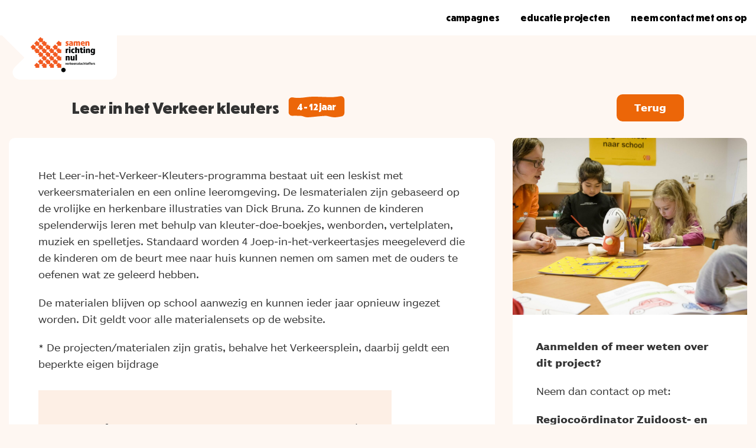

--- FILE ---
content_type: text/html; charset=UTF-8
request_url: https://www.samenrichtingnul.nl/project/leer-in-het-verkeer-kleuters/
body_size: 29717
content:
<!DOCTYPE html>
<html lang="nl-NL">
<head>
	<meta charset="UTF-8">
    <meta name="viewport" content="width=device-width, height=device-height, initial-scale=1.0, minimum-scale=1.0, maximum-scale=5.0">
	<meta http-equiv="X-UA-Compatible" content="IE=edge">
    <meta http-equiv="cleartype" content="on">
    <title>Leer in het Verkeer kleuters &#x2d; Samen richting Nul verkeersslachtoffers!</title>

<!-- The SEO Framework: door Sybre Waaijer -->
<meta name="robots" content="max-snippet:-1,max-image-preview:standard,max-video-preview:-1" />
<link rel="canonical" href="https://www.samenrichtingnul.nl/project/leer-in-het-verkeer-kleuters/" />
<meta name="description" content="Het Leer&#x2d;in&#x2d;het&#x2d;Verkeer&#x2d;Kleuters&#x2d;programma bestaat uit een leskist met verkeersmaterialen en een online leeromgeving. De lesmaterialen zijn gebaseerd op de&#8230;" />
<meta property="og:type" content="article" />
<meta property="og:locale" content="nl_NL" />
<meta property="og:site_name" content="Samen richting Nul verkeersslachtoffers!" />
<meta property="og:title" content="Leer in het Verkeer kleuters" />
<meta property="og:description" content="Het Leer&#x2d;in&#x2d;het&#x2d;Verkeer&#x2d;Kleuters&#x2d;programma bestaat uit een leskist met verkeersmaterialen en een online leeromgeving. De lesmaterialen zijn gebaseerd op de vrolijke en herkenbare illustraties van Dick&#8230;" />
<meta property="og:url" content="https://www.samenrichtingnul.nl/project/leer-in-het-verkeer-kleuters/" />
<meta property="og:image" content="https://www.samenrichtingnul.nl/wp-content/uploads/2021/11/40-20200123-leer-in-het-verkeer-highres_157-min-scaled.jpg" />
<meta property="og:image:width" content="2560" />
<meta property="og:image:height" content="1707" />
<meta property="og:image:alt" content="leer in het verkeer" />
<meta property="article:published_time" content="2021-11-22T09:48:50+00:00" />
<meta property="article:modified_time" content="2025-07-11T07:41:23+00:00" />
<meta name="twitter:card" content="summary_large_image" />
<meta name="twitter:title" content="Leer in het Verkeer kleuters" />
<meta name="twitter:description" content="Het Leer&#x2d;in&#x2d;het&#x2d;Verkeer&#x2d;Kleuters&#x2d;programma bestaat uit een leskist met verkeersmaterialen en een online leeromgeving. De lesmaterialen zijn gebaseerd op de vrolijke en herkenbare illustraties van Dick&#8230;" />
<meta name="twitter:image" content="https://www.samenrichtingnul.nl/wp-content/uploads/2021/11/40-20200123-leer-in-het-verkeer-highres_157-min-scaled.jpg" />
<meta name="twitter:image:alt" content="leer in het verkeer" />
<script type="application/ld+json">{"@context":"https://schema.org","@graph":[{"@type":"WebSite","@id":"https://www.samenrichtingnul.nl/#/schema/WebSite","url":"https://www.samenrichtingnul.nl/","name":"Samen richting Nul verkeersslachtoffers!","inLanguage":"nl-NL","potentialAction":{"@type":"SearchAction","target":{"@type":"EntryPoint","urlTemplate":"https://www.samenrichtingnul.nl/search/{search_term_string}/"},"query-input":"required name=search_term_string"},"publisher":{"@type":"Organization","@id":"https://www.samenrichtingnul.nl/#/schema/Organization","name":"Samen richting Nul verkeersslachtoffers!","url":"https://www.samenrichtingnul.nl/","logo":{"@type":"ImageObject","url":"https://www.samenrichtingnul.nl/wp-content/uploads/2021/06/cropped-Artboard.png","contentUrl":"https://www.samenrichtingnul.nl/wp-content/uploads/2021/06/cropped-Artboard.png","width":512,"height":512}}},{"@type":"WebPage","@id":"https://www.samenrichtingnul.nl/project/leer-in-het-verkeer-kleuters/","url":"https://www.samenrichtingnul.nl/project/leer-in-het-verkeer-kleuters/","name":"Leer in het Verkeer kleuters &#x2d; Samen richting Nul verkeersslachtoffers!","description":"Het Leer&#x2d;in&#x2d;het&#x2d;Verkeer&#x2d;Kleuters&#x2d;programma bestaat uit een leskist met verkeersmaterialen en een online leeromgeving. De lesmaterialen zijn gebaseerd op de&#8230;","inLanguage":"nl-NL","isPartOf":{"@id":"https://www.samenrichtingnul.nl/#/schema/WebSite"},"breadcrumb":{"@type":"BreadcrumbList","@id":"https://www.samenrichtingnul.nl/#/schema/BreadcrumbList","itemListElement":[{"@type":"ListItem","position":1,"item":"https://www.samenrichtingnul.nl/","name":"Samen richting Nul verkeersslachtoffers!"},{"@type":"ListItem","position":2,"item":"https://www.samenrichtingnul.nl/project/","name":"Archieven: Projecten"},{"@type":"ListItem","position":3,"item":"https:///doelgroep/onderwijs/","name":"Doelgroep: Onderwijs"},{"@type":"ListItem","position":4,"name":"Leer in het Verkeer kleuters"}]},"potentialAction":{"@type":"ReadAction","target":"https://www.samenrichtingnul.nl/project/leer-in-het-verkeer-kleuters/"},"datePublished":"2021-11-22T09:48:50+00:00","dateModified":"2025-07-11T07:41:23+00:00"}]}</script>
<!-- / The SEO Framework: door Sybre Waaijer | 3.65ms meta | 0.25ms boot -->

<link rel='dns-prefetch' href='//code.jquery.com' />
<link rel='dns-prefetch' href='//www.samenrichtingnul.nl' />
<style id='wp-img-auto-sizes-contain-inline-css' type='text/css'>
img:is([sizes=auto i],[sizes^="auto," i]){contain-intrinsic-size:3000px 1500px}
/*# sourceURL=wp-img-auto-sizes-contain-inline-css */
</style>
<style id='classic-theme-styles-inline-css' type='text/css'>
/*! This file is auto-generated */
.wp-block-button__link{color:#fff;background-color:#32373c;border-radius:9999px;box-shadow:none;text-decoration:none;padding:calc(.667em + 2px) calc(1.333em + 2px);font-size:1.125em}.wp-block-file__button{background:#32373c;color:#fff;text-decoration:none}
/*# sourceURL=/wp-includes/css/classic-themes.min.css */
</style>
<link rel="stylesheet" href="/wp-content/themes/samen-richting-nul/build/css/main.min.css?ver=1652950035">
<link rel="icon" href="/wp-content/uploads/2021/06/cropped-Artboard-32x32.png" sizes="32x32" />
<link rel="icon" href="/wp-content/uploads/2021/06/cropped-Artboard-192x192.png" sizes="192x192" />
<link rel="apple-touch-icon" href="/wp-content/uploads/2021/06/cropped-Artboard-180x180.png" />
<meta name="msapplication-TileImage" content="/wp-content/uploads/2021/06/cropped-Artboard-270x270.png" />
	<!-- Global site tag (gtag.js) - Google Analytics -->
	<script async src="https://www.googletagmanager.com/gtag/js?id=G-HGXEDCBL2G"></script>
	<script>
	  window.dataLayer = window.dataLayer || [];
	  function gtag(){dataLayer.push(arguments);}
	  gtag('js', new Date());
	
	  gtag('config', 'G-HGXEDCBL2G');
	</script>
<style id='global-styles-inline-css' type='text/css'>
:root{--wp--preset--aspect-ratio--square: 1;--wp--preset--aspect-ratio--4-3: 4/3;--wp--preset--aspect-ratio--3-4: 3/4;--wp--preset--aspect-ratio--3-2: 3/2;--wp--preset--aspect-ratio--2-3: 2/3;--wp--preset--aspect-ratio--16-9: 16/9;--wp--preset--aspect-ratio--9-16: 9/16;--wp--preset--color--black: #000000;--wp--preset--color--cyan-bluish-gray: #abb8c3;--wp--preset--color--white: #ffffff;--wp--preset--color--pale-pink: #f78da7;--wp--preset--color--vivid-red: #cf2e2e;--wp--preset--color--luminous-vivid-orange: #ff6900;--wp--preset--color--luminous-vivid-amber: #fcb900;--wp--preset--color--light-green-cyan: #7bdcb5;--wp--preset--color--vivid-green-cyan: #00d084;--wp--preset--color--pale-cyan-blue: #8ed1fc;--wp--preset--color--vivid-cyan-blue: #0693e3;--wp--preset--color--vivid-purple: #9b51e0;--wp--preset--gradient--vivid-cyan-blue-to-vivid-purple: linear-gradient(135deg,rgb(6,147,227) 0%,rgb(155,81,224) 100%);--wp--preset--gradient--light-green-cyan-to-vivid-green-cyan: linear-gradient(135deg,rgb(122,220,180) 0%,rgb(0,208,130) 100%);--wp--preset--gradient--luminous-vivid-amber-to-luminous-vivid-orange: linear-gradient(135deg,rgb(252,185,0) 0%,rgb(255,105,0) 100%);--wp--preset--gradient--luminous-vivid-orange-to-vivid-red: linear-gradient(135deg,rgb(255,105,0) 0%,rgb(207,46,46) 100%);--wp--preset--gradient--very-light-gray-to-cyan-bluish-gray: linear-gradient(135deg,rgb(238,238,238) 0%,rgb(169,184,195) 100%);--wp--preset--gradient--cool-to-warm-spectrum: linear-gradient(135deg,rgb(74,234,220) 0%,rgb(151,120,209) 20%,rgb(207,42,186) 40%,rgb(238,44,130) 60%,rgb(251,105,98) 80%,rgb(254,248,76) 100%);--wp--preset--gradient--blush-light-purple: linear-gradient(135deg,rgb(255,206,236) 0%,rgb(152,150,240) 100%);--wp--preset--gradient--blush-bordeaux: linear-gradient(135deg,rgb(254,205,165) 0%,rgb(254,45,45) 50%,rgb(107,0,62) 100%);--wp--preset--gradient--luminous-dusk: linear-gradient(135deg,rgb(255,203,112) 0%,rgb(199,81,192) 50%,rgb(65,88,208) 100%);--wp--preset--gradient--pale-ocean: linear-gradient(135deg,rgb(255,245,203) 0%,rgb(182,227,212) 50%,rgb(51,167,181) 100%);--wp--preset--gradient--electric-grass: linear-gradient(135deg,rgb(202,248,128) 0%,rgb(113,206,126) 100%);--wp--preset--gradient--midnight: linear-gradient(135deg,rgb(2,3,129) 0%,rgb(40,116,252) 100%);--wp--preset--font-size--small: 13px;--wp--preset--font-size--medium: 20px;--wp--preset--font-size--large: 36px;--wp--preset--font-size--x-large: 42px;--wp--preset--spacing--20: 0.44rem;--wp--preset--spacing--30: 0.67rem;--wp--preset--spacing--40: 1rem;--wp--preset--spacing--50: 1.5rem;--wp--preset--spacing--60: 2.25rem;--wp--preset--spacing--70: 3.38rem;--wp--preset--spacing--80: 5.06rem;--wp--preset--shadow--natural: 6px 6px 9px rgba(0, 0, 0, 0.2);--wp--preset--shadow--deep: 12px 12px 50px rgba(0, 0, 0, 0.4);--wp--preset--shadow--sharp: 6px 6px 0px rgba(0, 0, 0, 0.2);--wp--preset--shadow--outlined: 6px 6px 0px -3px rgb(255, 255, 255), 6px 6px rgb(0, 0, 0);--wp--preset--shadow--crisp: 6px 6px 0px rgb(0, 0, 0);}:where(.is-layout-flex){gap: 0.5em;}:where(.is-layout-grid){gap: 0.5em;}body .is-layout-flex{display: flex;}.is-layout-flex{flex-wrap: wrap;align-items: center;}.is-layout-flex > :is(*, div){margin: 0;}body .is-layout-grid{display: grid;}.is-layout-grid > :is(*, div){margin: 0;}:where(.wp-block-columns.is-layout-flex){gap: 2em;}:where(.wp-block-columns.is-layout-grid){gap: 2em;}:where(.wp-block-post-template.is-layout-flex){gap: 1.25em;}:where(.wp-block-post-template.is-layout-grid){gap: 1.25em;}.has-black-color{color: var(--wp--preset--color--black) !important;}.has-cyan-bluish-gray-color{color: var(--wp--preset--color--cyan-bluish-gray) !important;}.has-white-color{color: var(--wp--preset--color--white) !important;}.has-pale-pink-color{color: var(--wp--preset--color--pale-pink) !important;}.has-vivid-red-color{color: var(--wp--preset--color--vivid-red) !important;}.has-luminous-vivid-orange-color{color: var(--wp--preset--color--luminous-vivid-orange) !important;}.has-luminous-vivid-amber-color{color: var(--wp--preset--color--luminous-vivid-amber) !important;}.has-light-green-cyan-color{color: var(--wp--preset--color--light-green-cyan) !important;}.has-vivid-green-cyan-color{color: var(--wp--preset--color--vivid-green-cyan) !important;}.has-pale-cyan-blue-color{color: var(--wp--preset--color--pale-cyan-blue) !important;}.has-vivid-cyan-blue-color{color: var(--wp--preset--color--vivid-cyan-blue) !important;}.has-vivid-purple-color{color: var(--wp--preset--color--vivid-purple) !important;}.has-black-background-color{background-color: var(--wp--preset--color--black) !important;}.has-cyan-bluish-gray-background-color{background-color: var(--wp--preset--color--cyan-bluish-gray) !important;}.has-white-background-color{background-color: var(--wp--preset--color--white) !important;}.has-pale-pink-background-color{background-color: var(--wp--preset--color--pale-pink) !important;}.has-vivid-red-background-color{background-color: var(--wp--preset--color--vivid-red) !important;}.has-luminous-vivid-orange-background-color{background-color: var(--wp--preset--color--luminous-vivid-orange) !important;}.has-luminous-vivid-amber-background-color{background-color: var(--wp--preset--color--luminous-vivid-amber) !important;}.has-light-green-cyan-background-color{background-color: var(--wp--preset--color--light-green-cyan) !important;}.has-vivid-green-cyan-background-color{background-color: var(--wp--preset--color--vivid-green-cyan) !important;}.has-pale-cyan-blue-background-color{background-color: var(--wp--preset--color--pale-cyan-blue) !important;}.has-vivid-cyan-blue-background-color{background-color: var(--wp--preset--color--vivid-cyan-blue) !important;}.has-vivid-purple-background-color{background-color: var(--wp--preset--color--vivid-purple) !important;}.has-black-border-color{border-color: var(--wp--preset--color--black) !important;}.has-cyan-bluish-gray-border-color{border-color: var(--wp--preset--color--cyan-bluish-gray) !important;}.has-white-border-color{border-color: var(--wp--preset--color--white) !important;}.has-pale-pink-border-color{border-color: var(--wp--preset--color--pale-pink) !important;}.has-vivid-red-border-color{border-color: var(--wp--preset--color--vivid-red) !important;}.has-luminous-vivid-orange-border-color{border-color: var(--wp--preset--color--luminous-vivid-orange) !important;}.has-luminous-vivid-amber-border-color{border-color: var(--wp--preset--color--luminous-vivid-amber) !important;}.has-light-green-cyan-border-color{border-color: var(--wp--preset--color--light-green-cyan) !important;}.has-vivid-green-cyan-border-color{border-color: var(--wp--preset--color--vivid-green-cyan) !important;}.has-pale-cyan-blue-border-color{border-color: var(--wp--preset--color--pale-cyan-blue) !important;}.has-vivid-cyan-blue-border-color{border-color: var(--wp--preset--color--vivid-cyan-blue) !important;}.has-vivid-purple-border-color{border-color: var(--wp--preset--color--vivid-purple) !important;}.has-vivid-cyan-blue-to-vivid-purple-gradient-background{background: var(--wp--preset--gradient--vivid-cyan-blue-to-vivid-purple) !important;}.has-light-green-cyan-to-vivid-green-cyan-gradient-background{background: var(--wp--preset--gradient--light-green-cyan-to-vivid-green-cyan) !important;}.has-luminous-vivid-amber-to-luminous-vivid-orange-gradient-background{background: var(--wp--preset--gradient--luminous-vivid-amber-to-luminous-vivid-orange) !important;}.has-luminous-vivid-orange-to-vivid-red-gradient-background{background: var(--wp--preset--gradient--luminous-vivid-orange-to-vivid-red) !important;}.has-very-light-gray-to-cyan-bluish-gray-gradient-background{background: var(--wp--preset--gradient--very-light-gray-to-cyan-bluish-gray) !important;}.has-cool-to-warm-spectrum-gradient-background{background: var(--wp--preset--gradient--cool-to-warm-spectrum) !important;}.has-blush-light-purple-gradient-background{background: var(--wp--preset--gradient--blush-light-purple) !important;}.has-blush-bordeaux-gradient-background{background: var(--wp--preset--gradient--blush-bordeaux) !important;}.has-luminous-dusk-gradient-background{background: var(--wp--preset--gradient--luminous-dusk) !important;}.has-pale-ocean-gradient-background{background: var(--wp--preset--gradient--pale-ocean) !important;}.has-electric-grass-gradient-background{background: var(--wp--preset--gradient--electric-grass) !important;}.has-midnight-gradient-background{background: var(--wp--preset--gradient--midnight) !important;}.has-small-font-size{font-size: var(--wp--preset--font-size--small) !important;}.has-medium-font-size{font-size: var(--wp--preset--font-size--medium) !important;}.has-large-font-size{font-size: var(--wp--preset--font-size--large) !important;}.has-x-large-font-size{font-size: var(--wp--preset--font-size--x-large) !important;}
/*# sourceURL=global-styles-inline-css */
</style>
</head>
<body>
    <header class="header">
        <div class="header__wrapper">
            <a href="https://www.samenrichtingnul.nl" class="header__logo" aria-label="Samen richting Nul verkeersslachtoffers! Logo">
				<svg xmlns="http://www.w3.org/2000/svg" xmlns:xlink="http://www.w3.org/1999/xlink" viewBox="0 0 3148 2142"><defs><path id="a" d="M0 0h3148v2142H0z"/></defs><g fill="none" fill-rule="evenodd"><mask id="b" fill="#fff"><use xlink:href="#a"/></mask><path fill="#FFF" fill-rule="nonzero" d="M656.927 1551.578l-259.744 256.087c-53.372 56.908-74.72 138.713-42.697 213.405C382.95 2095.762 457.67 2142 535.95 2142h2415.97c53.371 0 103.185-21.34 138.766-56.908 39.14-35.568 60.488-85.362 56.93-138.714V-468.659c0-78.25-49.814-149.384-124.534-181.395-71.163-32.01-156.558-14.227-213.488 42.681l-256.185 256.087-1070.997-1067.028c-74.72-78.248-199.255-78.248-277.534 0L-414.07 203.568C-453.21 239.135-471 288.93-471 342.28s21.349 103.146 56.93 138.714L656.927 1551.578z" mask="url(#b)"/><g fill-rule="nonzero" mask="url(#b)"><path fill="#040606" d="M1648 1883.985c0 33.157 26.872 60.015 60.003 60.015 33.129-.01 59.997-26.872 59.997-60.015 0-33.12-26.868-59.985-59.997-59.985-33.164 0-60.003 26.864-60.003 59.985"/><path fill="#F25B22" d="M1770.7 1229.904c-4.106-1.82-5.7-3.412-5.7-7.734v-17.52c0-3.411 1.594-4.777 3.876-4.777 3.876 0 12.315 7.734 30.329 7.734 7.295 0 10.717-2.73 10.717-7.054 0-4.776-2.053-7.053-13.228-13.874l-12.313-7.281c-9.119-5.462-18.241-14.11-18.241-32.539 0-20.93 14.365-36.859 46.517-36.859 10.26 0 19.381 1.593 26.908 4.325 3.42 1.366 5.243 2.73 5.243 7.052v17.748c0 2.73-.684 4.322-3.19 4.322-3.88 0-11.176-7.281-24.856-7.281-9.122 0-12.085 3.865-12.085 7.961 0 5.009 3.646 7.508 10.258 11.604l12.544 7.28c14.822 8.648 20.521 17.52 20.521 35.265 0 18.885-12.54 35.724-46.972 35.724-11.856 0-24.63-1.593-30.329-4.096m148.957-22.524c3.433-2.503 4.807-6.141 4.807-10.464v-18.205c0-2.503-1.602-2.956-2.746-2.956-1.605 0-6.867 1.366-10.988 2.73-10.301 3.185-16.252 7.281-16.252 17.52 0 8.872 4.578 14.108 14.65 14.108 4.809 0 8.469-1.14 10.53-2.732zm-60.656-9.33c0-23.434 12.588-33.899 37.311-40.953l18.31-5.231c8.24-2.277 9.842-4.096 9.842-7.512v-.907c0-3.185-2.06-6.374-13.278-6.374-20.14 0-35.247 8.193-40.511 8.193-2.749 0-3.663-1.592-3.663-5.004v-13.654c0-3.865 0-6.822 8.011-10.01 8.927-3.866 22.661-6.598 37.995-6.598 33.649 0 48.983 10.466 48.983 40.275v77.583c0 2.503-1.144 4.323-4.577 4.323h-29.526c-2.06 0-2.976-.91-2.976-2.73 0-1.82-.458-2.503-2.06-2.503-2.975 0-11.446 7.052-29.07 7.052-21.743 0-34.791-12.743-34.791-35.95m124 29.886v-109.714c0-2.708 1.137-4.064 4.541-4.064h30.65c2.95 0 3.63 1.13 3.63 2.711 0 1.805.68 2.484 2.726 2.484 4.994 0 11.805-8.353 28.606-8.353 11.126 0 20.435 3.383 26.79 10.158 1.137 1.13 2.043 1.805 3.406 1.805 1.135 0 2.27-.675 4.314-2.48 8.172-6.1 18.387-9.483 30.196-9.483 30.876 0 38.141 19.641 38.141 43.791v73.145c0 2.709-1.137 4.064-4.087 4.064h-32.014c-2.95 0-4.311-1.355-4.311-4.064v-68.856c0-11.736-3.179-17.605-13.17-17.605-7.264 0-12.712 2.032-12.712 12.867v73.594c0 2.709-1.36 4.064-4.087 4.064h-32.238c-2.952 0-4.087-1.355-4.087-4.064v-68.856c0-11.736-3.177-17.605-13.168-17.605-7.266 0-12.712 2.032-12.712 12.867v73.594c0 2.709-.682 4.064-3.863 4.064h-32.01c-3.178 0-4.541-1.355-4.541-4.064m261.193-68.109c2.049 0 2.73-.911 2.73-2.957 0-14.109-5.913-21.39-16.376-21.39-11.147 0-17.742 8.194-17.742 21.163 0 2.273.455 3.184 2.73 3.184h28.658zM2173 1173.25c0-45.505 24.566-63.25 57.547-63.25 38.893 0 53.453 22.75 53.453 68.711 0 3.412-1.139 4.778-4.323 4.778h-63.46c-2.501 0-3.412 1.138-3.412 4.323 0 10.697 8.871 18.656 28.205 18.656 18.198 0 27.748-5.915 32.527-5.915 2.727 0 3.866 1.82 3.866 4.551v16.839c0 3.185-1.82 5.23-6.597 7.055-8.187 2.956-19.332 5.002-33.208 5.002-43.672 0-64.598-19.565-64.598-60.75m126 54.686v-109.714c0-3.158 1.588-4.064 4.082-4.064h32.175c2.268 0 3.173 1.13 3.173 2.711 0 1.578.68 2.484 2.495 2.484 5.436 0 14.502-8.353 31.045-8.353 27.645 0 36.03 17.38 36.03 46.727v70.21c0 2.485-1.358 4.063-4.08 4.063h-32.629c-2.72 0-3.854-1.578-3.854-4.064v-68.629c0-14.217-3.398-19.862-14.505-19.862-7.02 0-13.595 2.934-13.595 11.058v77.433c0 2.259-.68 4.064-3.852 4.064h-32.403c-2.722 0-4.082-1.355-4.082-4.064"/><path fill="#040606" d="M1768 1424.932V1315.1c0-2.713 1.131-4.07 3.619-4.07h31.91c2.488 0 3.169.682 3.169 3.164 0 1.582 0 2.939 2.488 2.939 4.073 0 10.637-8.133 22.857-8.133 9.053 0 9.957 2.937 9.957 6.776v22.15c0 2.712-.904 4.294-3.396 4.294-2.713 0-5.883-1.132-13.35-1.132-11.544 0-16.972 5.426-16.972 16.726v67.118c0 2.713-.906 4.068-3.17 4.068h-33.716c-1.812 0-3.396-1.355-3.396-4.068m88.031-.022v-110.394c0-2.045.676-4.092 4.062-4.092h32.265c2.935 0 3.838 2.047 3.838 4.316v110.17c0 2.728-1.355 4.09-3.837 4.09h-32.266c-2.483 0-4.062-1.362-4.062-4.09zM1854 1278.172c0-11.587 7.673-18.171 22.114-18.171 14.44 0 21.886 6.584 21.886 18.395 0 11.814-7.446 18.402-21.663 18.402-14.44 0-22.337-6.588-22.337-18.626m59 93.215c0-40.953 20.797-64.387 60.805-64.387 11.528 0 19.214 1.59 25.77 4.096 4.52 1.82 5.425 3.412 5.425 7.279v20.02c0 2.503-1.132 3.19-3.167 3.19-3.842 0-8.361-6.828-21.924-6.828-15.37 0-25.996 10.013-25.996 35.04 0 24.117 10.399 32.991 25.093 32.991 13.109 0 17.63-7.054 22.15-7.054 2.489 0 3.844 1.592 3.844 4.775v18.885c0 3.643-2.035 5.236-6.329 7.281-6.78 3.186-17.405 4.325-27.805 4.325-35.938 0-57.866-17.974-57.866-59.613m112 53.524v-150.822c0-2.725 1.363-4.089 4.314-4.089h32.246c2.5 0 3.862 1.364 3.862 4.089v38.159c0 1.594.679 2.499 2.723 2.499 4.088 0 13.401-7.493 28.84-7.493 28.613 0 37.015 16.81 37.015 45.425v72.232c0 2.501-1.361 4.089-4.088 4.089h-32.47c-2.953 0-3.864-1.588-3.864-4.089v-69.052c0-14.306-3.632-19.985-14.76-19.985-6.811 0-13.396 2.952-13.396 11.128v77.909c0 2.273-.68 4.089-3.862 4.089h-32.472c-2.725 0-4.088-1.362-4.088-4.089m140.052-30.16v-54.934c0-1.827-.908-2.737-2.498-2.737h-10.462c-2.729 0-4.092-1.367-4.092-4.33v-18.466c0-2.964 1.363-4.106 4.092-4.106h10.462c1.59 0 2.498-.454 2.498-2.735v-21.883c0-3.191 1.594-4.56 4.096-4.56h32.063c3.41 0 4.32 1.369 4.32 4.56v21.883c0 2.281 1.365 2.735 2.73 2.735h22.737c3.184 0 4.549 1.596 4.549 4.106v18.465c0 2.964-1.365 4.331-4.549 4.331h-22.737c-1.365 0-2.73.683-2.73 2.737v47.868c0 9.122 4.548 13.22 13.415 13.22 7.959 0 10.916-3.19 13.644-3.19 1.818 0 3.41.913 3.41 3.423v19.603c0 6.611-13.868 10.259-28.653 10.259-28.876 0-42.295-11.399-42.295-36.249m83.979 30.159v-110.394c0-2.045.678-4.092 4.062-4.092h32.266c2.934 0 3.837 2.047 3.837 4.316v110.17c0 2.728-1.353 4.09-3.837 4.09h-32.266c-2.483 0-4.062-1.362-4.062-4.09zM2247 1278.172c0-11.587 7.675-18.171 22.114-18.171 14.44 0 21.886 6.584 21.886 18.395 0 11.814-7.446 18.402-21.66 18.402-14.443 0-22.34-6.588-22.34-18.626m65 146.764v-109.712c0-3.16 1.586-4.066 4.08-4.066h32.178c2.268 0 3.173 1.13 3.173 2.711 0 1.578.679 2.484 2.493 2.484 5.438 0 14.504-8.353 31.048-8.353 27.641 0 36.028 17.382 36.028 46.727v70.21c0 2.485-1.36 4.063-4.08 4.063h-32.63c-2.719 0-3.853-1.578-3.853-4.064v-68.629c0-14.217-3.397-19.862-14.504-19.862-7.023 0-13.595 2.934-13.595 11.06v77.431c0 2.259-.68 4.064-3.854 4.064h-32.404c-2.72 0-4.08-1.353-4.08-4.064m202.967-34.305v-45.53c0-7.965-6.595-9.785-13.192-9.785-11.6 0-21.836 8.425-21.836 35.508 0 19.35 5.462 31.643 20.93 31.643 9.097 0 14.098-4.098 14.098-11.836zm-61.638 84.451c-5.913-2.504-7.277-4.778-7.277-10.696v-15.936c0-3.87 1.592-5.918 4.548-5.918 5.007 0 14.557 8.878 37.304 8.878 6.82 0 14.555-.913 19.784-4.553 5.46-3.871 7.28-10.474 7.28-17.758v-3.414c0-2.05-.454-3.184-2.046-3.184-3.184 0-7.505 7.282-24.565 7.282-30.252 0-49.357-22.082-49.357-59.412 0-40.52 21.38-62.371 50.27-62.371 15.92 0 21.607 7.965 24.79 7.965 1.364 0 1.82-.456 1.82-2.047 0-2.047.683-2.733 3.184-2.733h32.295c2.729 0 3.641 1.366 3.641 3.873v105.392c0 18.665-1.819 32.094-11.147 43.25-11.142 13.429-30.931 17.3-52.539 17.3-17.06 0-30.704-3.185-37.985-5.918M1769 1622.936v-109.712c0-3.16 1.586-4.066 4.08-4.066h32.178c2.266 0 3.173 1.13 3.173 2.71 0 1.581.679 2.485 2.49 2.485 5.44 0 14.507-8.353 31.049-8.353 27.647 0 36.03 17.382 36.03 46.732v70.204c0 2.484-1.36 4.064-4.077 4.064h-32.633c-2.72 0-3.855-1.58-3.855-4.064v-68.626c0-14.221-3.397-19.865-14.502-19.865-7.025 0-13.595 2.935-13.595 11.063v77.428c0 2.259-.68 4.064-3.854 4.064h-32.404c-2.72 0-4.08-1.355-4.08-4.064m130-40.443v-70.415c0-2.487 1.358-4.078 4.08-4.078h32.629c2.72 0 3.628 1.591 3.628 4.078v67.696c0 14.266 3.624 19.927 14.73 19.927 8.61 0 13.368-4.759 13.368-12.907v-74.716c0-2.261.907-4.078 3.852-4.078h32.631c2.722 0 4.082 1.361 4.082 4.078v110.036c0 3.17-1.814 4.076-4.307 4.076h-31.95c-2.268 0-3.175-1.134-3.175-2.717 0-1.587-.68-2.493-2.717-2.493-4.307 0-13.373 7.02-30.366 7.02-28.1 0-36.485-16.752-36.485-45.507m131 40.19v-150.368c0-2.953 1.84-4.315 4.147-4.315h33.167c2.305 0 3.686 1.362 3.686 4.542v150.14c0 2.954-1.153 4.318-3.686 4.318h-33.167c-2.764 0-4.147-1.364-4.147-4.317m-260.173 116.733l-12.459-42.653c-.276-.827-.368-1.288-.368-1.564 0-.74.46-1.199 1.477-1.199h9.78c1.016 0 1.478.276 1.754 1.383l8.214 33.537c.184.825.46 1.009.828 1.009.37 0 .647-.276.831-1.01l8.49-33.904c.184-.647.646-1.015 1.753-1.015h8.49c.923 0 1.383.368 1.383 1.107 0 .276-.092.733-.368 1.656l-12.735 42.472c-.645 2.12-1.661 2.765-3.507 2.765h-10.059c-1.937 0-2.952-.645-3.504-2.584m64.093-26.832c.924 0 1.198-.371 1.198-1.194 0-5.246-2.212-10.207-8.473-10.207-5.987 0-8.934 5.054-8.934 10.207 0 .823.092 1.194 1.107 1.194h15.103zm-28.92 5.146c0-17.195 9.12-24.73 21.737-24.73 14.092 0 20.263 8.275 20.263 25.558 0 1.286-.368 1.836-1.656 1.836h-26.434c-1.107 0-1.384.463-1.384 1.84 0 8 5.527 10.939 12.897 10.939 7.46 0 10.96-2.666 12.71-2.666.918 0 1.29.642 1.29 1.746v4.961c0 1.105-.464 1.934-2.026 2.58-2.948 1.195-7.371 2.206-12.897 2.206-15.75 0-24.5-7.172-24.5-24.27m50 21.708v-43.955c0-1.105.464-1.655 1.395-1.655h9.59c1.118 0 1.303.367 1.303 1.38 0 .827.093 1.286 1.026 1.286 1.583 0 4.84-3.494 9.867-3.494 3.352 0 3.819.92 3.819 2.391v6.805c0 .921-.374 1.561-1.21 1.561-1.116 0-2.421-.456-5.121-.456-4.75 0-7.914 2.206-7.914 7.261v28.876c0 1.011-.374 1.562-1.303 1.562h-9.964c-.838 0-1.488-.551-1.488-1.562m33-.015v-61.75c0-1.115.553-1.673 1.761-1.673h9.465c.93 0 1.486.65 1.486 1.674v33.427c0 .928.278 1.299 1.023 1.299.65 0 1.207-.185 1.856-1.114l10.672-16.436c.558-1.115 1.484-1.486 2.692-1.486h9.282c.926 0 1.298.556 1.298 1.116 0 .556-.372 1.206-1.02 2.137l-12.066 17.92c-.37.556-.463.928-.463 1.391 0 .278 0 .556.37 1.209l12.807 20.796c.555.837.837 1.397.837 1.953 0 .743-.558 1.114-1.208 1.114h-10.487c-1.114 0-1.949-.556-2.412-1.484l-10.49-18.944c-.37-.745-.833-.93-1.576-.93-.743 0-1.115.185-1.115 1.392v18.39c0 .923-.463 1.576-1.486 1.576h-9.56c-1.205 0-1.666-.653-1.666-1.577m71.92-26.839c.924 0 1.198-.371 1.198-1.194 0-5.246-2.208-10.207-8.473-10.207-5.987 0-8.934 5.054-8.934 10.207 0 .823.092 1.194 1.107 1.194h15.103zm-28.92 5.146c0-17.195 9.12-24.73 21.737-24.73 14.092 0 20.263 8.275 20.263 25.558 0 1.286-.368 1.836-1.656 1.836h-26.434c-1.107 0-1.384.463-1.384 1.84 0 8 5.527 10.939 12.897 10.939 7.46 0 10.96-2.666 12.71-2.666.918 0 1.29.642 1.29 1.746v4.961c0 1.105-.464 1.934-2.026 2.58-2.948 1.195-7.371 2.206-12.897 2.206-15.75 0-24.5-7.172-24.5-24.27m76.92-5.146c.922 0 1.196-.371 1.196-1.194 0-5.246-2.21-10.207-8.47-10.207-5.989 0-8.935 5.054-8.935 10.207 0 .823.092 1.194 1.107 1.194h15.102zm-28.92 5.146c0-17.195 9.12-24.73 21.738-24.73 14.091 0 20.262 8.275 20.262 25.558 0 1.286-.368 1.836-1.658 1.836h-26.433c-1.106 0-1.384.463-1.384 1.84 0 8 5.528 10.939 12.897 10.939 7.459 0 10.96-2.666 12.709-2.666.92 0 1.29.642 1.29 1.746v4.961c0 1.105-.461 1.934-2.025 2.58-2.949 1.195-7.372 2.206-12.895 2.206-15.75 0-24.501-7.172-24.501-24.27m50 21.708v-43.955c0-1.105.464-1.655 1.397-1.655h9.588c1.117 0 1.302.367 1.302 1.38 0 .827.093 1.286 1.026 1.286 1.583 0 4.842-3.494 9.868-3.494 3.353 0 3.819.92 3.819 2.391v6.805c0 .921-.376 1.561-1.212 1.561-1.116 0-2.42-.456-5.12-.456-4.748 0-7.912 2.206-7.912 7.261v28.876c0 1.011-.376 1.562-1.305 1.562h-9.96c-.839 0-1.491-.551-1.491-1.562m32.609 1.18c-1.864-.732-2.609-1.378-2.609-3.03v-5.518c0-1.196.56-1.653 1.49-1.653 1.488 0 4.375 2.94 11.823 2.94 3.816 0 5.678-1.47 5.678-4.226 0-2.578-1.212-3.958-5.867-6.805l-4.838-3.126c-4.284-2.758-7.448-5.976-7.448-12.78 0-7.536 5.308-13.42 17.034-13.42 3.635 0 6.891.459 9.593 1.378 1.952.738 2.51 1.38 2.51 2.945v5.238c0 1.013-.28 1.653-1.21 1.653-1.49 0-4.187-2.848-9.681-2.848-4.468 0-6.144 1.84-6.144 4.321 0 2.39 1.583 3.768 4.84 5.884l5.029 3.122c6.142 3.865 8.191 7.45 8.191 13.79 0 7.539-5.027 13.517-17.408 13.517-4.282 0-8.748-.553-10.983-1.382m37 0c-1.862-.732-2.609-1.378-2.609-3.03v-5.518c0-1.196.56-1.653 1.49-1.653 1.49 0 4.375 2.94 11.825 2.94 3.814 0 5.678-1.47 5.678-4.226 0-2.578-1.211-3.958-5.867-6.805l-4.84-3.126c-4.282-2.758-7.446-5.976-7.446-12.78 0-7.536 5.306-13.42 17.034-13.42 3.633 0 6.89.459 9.59 1.378 1.953.738 2.512 1.38 2.512 2.945v5.238c0 1.013-.28 1.653-1.209 1.653-1.492 0-4.187-2.848-9.683-2.848-4.468 0-6.144 1.84-6.144 4.321 0 2.39 1.585 3.768 4.842 5.884l5.027 3.122c6.144 3.865 8.191 7.45 8.191 13.79 0 7.539-5.027 13.517-17.408 13.517-4.282 0-8.748-.553-10.983-1.382m36.391-1.195v-61.75c0-1.115.758-1.673 1.704-1.673h9.682c1.046 0 1.614.65 1.614 1.766v61.657c0 1.02-.473 1.577-1.52 1.577h-9.776c-1.041 0-1.704-.556-1.704-1.577m45.705-6.343c1.8-1.102 2.273-2.481 2.273-4.414v-9.742c0-.919-.472-1.194-.854-1.194-.756 0-3.217.64-6.342 1.561-5.49 1.749-8.234 3.767-8.234 8.365 0 4.139 2.46 6.62 7.668 6.62 2.176 0 4.165-.549 5.49-1.195zm-24.705-4.87c0-9.01 5.015-13.146 15.333-16.089l7.954-2.299c3.03-.83 3.69-1.471 3.69-3.03v-.74c0-2.662-1.042-4.413-6.435-4.413-8.331 0-13.915 3.22-15.997 3.22-1.04 0-1.42-.458-1.42-1.652v-4.14c0-1.377 0-2.39 2.747-3.493 3.122-1.38 8.704-2.574 14.953-2.574 12.778 0 18.175 4.044 18.175 14.986v31.716c0 1.007-.474 1.654-1.8 1.654h-8.52c-.947 0-1.324-.367-1.324-1.103 0-.74-.284-1.013-.85-1.013-1.138 0-4.64 2.76-11.836 2.76-9.275 0-14.67-4.967-14.67-13.79m47-9.932c0-15.444 7.76-25.278 23.657-25.278 4.58 0 7.666.642 10.284 1.745 1.686.737 2.059 1.286 2.059 2.48v6.073c0 .916-.373 1.286-1.215 1.286-1.497 0-3.648-2.853-9.447-2.853-7.663 0-12.247 5.336-12.247 16.09 0 10.479 4.677 15.168 11.874 15.168 5.61 0 8.042-2.664 9.54-2.664 1.029 0 1.495.64 1.495 1.928v5.334c0 1.378-.842 1.926-2.525 2.666-2.525 1.194-6.731 1.747-11.033 1.747-14.399 0-22.442-8-22.442-23.722m45 21.052v-61.749c0-1.023.466-1.581 1.593-1.581h9.854c.936 0 1.312.558 1.312 1.488v16.714c0 .648.28 1.017 1.032 1.017 1.593 0 5.254-3.061 12.104-3.061 11.54 0 15.105 6.314 15.105 17.92v29.252c0 1.114-.657 1.67-1.689 1.67h-9.57c-1.034 0-1.596-.556-1.596-1.67v-28.414c0-6.872-2.063-9.565-7.787-9.565-3.66 0-7.505 1.301-7.505 5.015v32.964c0 1.017-.47 1.67-1.596 1.67h-9.57c-1.032 0-1.687-.556-1.687-1.67m55.488-10.826v-25.296c0-.746-.37-1.126-1.017-1.126h-4.807c-1.109 0-1.664-.56-1.664-1.776v-5.343c0-1.22.555-1.687 1.664-1.687h4.807c.648 0 1.017-.187 1.017-1.123v-9.464c0-1.126.555-1.689 1.573-1.689h9.334c1.291 0 1.755.563 1.755 1.689v9.464c0 .936.465 1.123 1.11 1.123h10.074c1.11 0 1.666.655 1.666 1.687v5.343c0 1.217-.555 1.776-1.666 1.776h-10.166c-.553 0-1.018.286-1.018 1.126v23.146c0 4.12 1.942 5.9 5.823 5.9 3.515 0 4.806-1.594 5.916-1.594.648 0 1.111.374 1.111 1.22v6.277c0 2.434-4.992 3.843-10.447 3.843-10.35 0-15.065-4.498-15.065-13.496m60.563-10.957c0-11.403-2.983-15.816-9.413-15.816-6.892 0-9.687 4.873-9.687 15.816 0 11.028 2.98 15.717 9.594 15.717 6.338 0 9.506-4.69 9.506-15.717zm-32.051 0c0-14.805 7.267-24.547 22.638-24.547 15.095 0 22.362 8.915 22.362 24.547 0 14.706-6.802 24.453-22.362 24.453-15.464 0-22.638-9.194-22.638-24.453m87.805 21.883v-35.869c0-.828-.375-1.203-1.032-1.203h-4.14c-1.13 0-1.785-.367-1.785-1.475v-5.732c0-1.11.654-1.572 1.784-1.572h4.141c.657 0 1.032-.277 1.032-1.109v-3.977c0-9.148 5.081-13.493 13.826-13.493 5.077 0 8.369 1.383 8.369 3.328v4.531c0 1.201-.565 1.568-1.222 1.568-.94 0-1.883-.74-3.853-.74-2.919 0-4.235 1.482-4.235 5.27v3.513c0 .832.374 1.109 1.128 1.109h5.926c1.222 0 1.503.553 1.503 1.572v5.732c0 1.016-.375 1.475-1.503 1.475h-5.926c-.754 0-1.128.375-1.128 1.203v35.87c0 1.015-.562 1.569-1.597 1.569h-9.78c-.943 0-1.508-.554-1.508-1.57zm-30.845 0v-35.869c0-.828-.378-1.203-1.034-1.203h-4.14c-1.127 0-1.786-.367-1.786-1.475v-5.732c0-1.11.659-1.572 1.787-1.572h4.139c.656 0 1.034-.277 1.034-1.109v-3.977c0-9.148 5.079-13.493 13.825-13.493 5.08 0 8.37 1.383 8.37 3.328v4.531c0 1.201-.563 1.568-1.224 1.568-.943 0-1.879-.74-3.856-.74-2.914 0-4.232 1.482-4.232 5.27v3.513c0 .832.377 1.109 1.13 1.109h5.923c1.22 0 1.508.553 1.508 1.572v5.732c0 1.016-.38 1.475-1.508 1.475h-5.923c-.753 0-1.13.375-1.13 1.203v35.87c0 1.015-.565 1.569-1.6 1.569h-9.778c-.942 0-1.505-.554-1.505-1.57m84.96-26.846c.924 0 1.2-.371 1.2-1.194 0-5.246-2.214-10.207-8.475-10.207-5.987 0-8.938 5.054-8.938 10.207 0 .823.092 1.194 1.107 1.194h15.107zm-28.92 5.146c0-17.195 9.116-24.73 21.737-24.73 14.092 0 20.263 8.275 20.263 25.558 0 1.286-.368 1.836-1.658 1.836h-26.436c-1.107 0-1.382.463-1.382 1.84 0 8 5.527 10.939 12.897 10.939 7.457 0 10.96-2.666 12.71-2.666.922 0 1.29.642 1.29 1.746v4.961c0 1.105-.457 1.934-2.028 2.58-2.944 1.195-7.365 2.206-12.893 2.206-15.75 0-24.5-7.172-24.5-24.27m50 21.708v-43.955c0-1.105.464-1.655 1.397-1.655h9.589c1.119 0 1.304.367 1.304 1.38 0 .827.093 1.286 1.024 1.286 1.581 0 4.843-3.494 9.87-3.494 3.354 0 3.816.92 3.816 2.391v6.805c0 .921-.37 1.561-1.212 1.561-1.116 0-2.419-.456-5.117-.456-4.75 0-7.916 2.206-7.916 7.261v28.876c0 1.011-.372 1.562-1.305 1.562h-9.96c-.84 0-1.49-.551-1.49-1.562m33.607 1.18c-1.864-.732-2.607-1.378-2.607-3.03v-5.518c0-1.196.557-1.653 1.488-1.653 1.49 0 4.377 2.94 11.823 2.94 3.816 0 5.68-1.47 5.68-4.226 0-2.578-1.212-3.958-5.863-6.805l-4.842-3.126c-4.284-2.758-7.452-5.976-7.452-12.78 0-7.536 5.31-13.42 17.038-13.42 3.63 0 6.891.459 9.59 1.378 1.951.738 2.512 1.38 2.512 2.945v5.238c0 1.013-.278 1.653-1.21 1.653-1.487 0-4.193-2.848-9.68-2.848-4.47 0-6.142 1.84-6.142 4.321 0 2.39 1.579 3.768 4.837 5.884l5.028 3.122c6.144 3.865 8.193 7.45 8.193 13.79 0 7.539-5.027 13.517-17.41 13.517-4.28 0-8.748-.553-10.983-1.382"/><path fill="#F25B22" d="M955.835 1328.862a6.987 6.987 0 002.15-5.07l.015-88.749a7.213 7.213 0 00-4.51-6.661 7.202 7.202 0 00-7.876 1.543l-9.471 9.437-39.224-39.252c-2.749-2.813-7.373-2.813-10.206 0l-59.549 59.621a7.41 7.41 0 00-2.164 5.114c.033 1.92.85 3.762 2.164 5.088l39.243 39.28-9.46 9.462c-2.028 2.066-2.693 5.154-1.497 7.868a6.945 6.945 0 006.609 4.438l88.682.019c1.932-.019 3.745-.756 5.094-2.138"/><path fill="#F25B22" d="M964.389 1210.227l-9.458 9.471a7.156 7.156 0 00-1.515 7.869c1.05 2.714 3.714 4.458 6.629 4.433h88.696a7.22 7.22 0 005.127-2.145 6.877 6.877 0 002.099-5.065l.033-88.76c0-2.918-1.8-5.532-4.516-6.657a7.139 7.139 0 00-7.858 1.557l-9.471 9.435-39.244-39.244c-2.769-2.824-7.36-2.828-10.21-.014l-59.541 59.638a7.178 7.178 0 00-2.16 5.113c0 1.903.845 3.745 2.127 5.086l39.262 39.283"/><path fill="#F25B22" d="M1063.374 1112.212l-9.457 9.464a7.234 7.234 0 00-1.534 7.883 7.08 7.08 0 006.646 4.429l88.695.012c1.914-.008 3.78-.76 5.109-2.142 1.35-1.303 2.167-3.152 2.12-5.07l.047-88.739a7.237 7.237 0 00-4.512-6.671 7.248 7.248 0 00-7.89 1.549l-9.441 9.437-39.242-39.246c-2.764-2.824-7.38-2.824-10.213 0l-59.57 59.623c-1.348 1.354-2.132 3.193-2.132 5.103 0 1.93.812 3.76 2.132 5.09l39.242 39.278M953.42 1424.539c1.051 2.745 3.696 4.48 6.626 4.45l88.695.011c1.917-.019 3.746-.756 5.094-2.144a6.86 6.86 0 002.132-5.064l.033-88.752a7.202 7.202 0 00-4.51-6.646c-2.698-1.161-5.808-.53-7.872 1.538l-9.478 9.431-39.224-39.241c-2.769-2.828-7.38-2.828-10.21-.01l-59.574 59.62c-1.348 1.366-2.132 3.193-2.132 5.114 0 1.92.85 3.757 2.132 5.088l39.262 39.28-9.472 9.466c-2.018 2.057-2.669 5.145-1.501 7.859"/><path fill="#F25B22" d="M1150.486 1228.376a7.187 7.187 0 00-7.874 1.55l-9.438 9.437-39.266-39.25c-2.764-2.814-7.354-2.818-10.202-.007l-59.56 59.634a7.214 7.214 0 00-2.146 5.115c0 1.9.831 3.763 2.147 5.094l39.227 39.267-9.438 9.476c-2.033 2.057-2.677 5.156-1.534 7.868a7.045 7.045 0 006.642 4.44h88.697a7.16 7.16 0 005.108-2.124c1.35-1.308 2.165-3.157 2.114-5.082l.037-88.754c0-2.919-1.785-5.547-4.514-6.664"/><path fill="#F25B22" d="M1120 1165.842c0 1.929.85 3.763 2.146 5.093l39.242 39.277-9.453 9.467c-2.033 2.061-2.683 5.145-1.533 7.882 1.081 2.718 3.731 4.462 6.66 4.429l88.675.01c1.917-.01 3.765-.76 5.112-2.144a6.883 6.883 0 002.114-5.069l.037-88.747c0-2.93-1.8-5.557-4.497-6.654a7.186 7.186 0 00-7.89 1.55l-9.478 9.42-39.209-39.233c-2.782-2.828-7.376-2.828-10.22-.018l-59.56 59.637a7.292 7.292 0 00-2.146 5.1m-67.598 356.715c1.067 2.729 3.713 4.462 6.641 4.424l88.684.019c1.927-.019 3.756-.75 5.108-2.148 1.364-1.301 2.165-3.136 2.128-5.055l.037-88.758a7.223 7.223 0 00-4.514-6.651 7.18 7.18 0 00-7.872 1.545l-9.477 9.43-39.228-39.238c-2.763-2.824-7.374-2.836-10.204-.019l-59.559 59.637a7.149 7.149 0 00-2.146 5.11c0 1.919.83 3.747 2.146 5.083l39.228 39.287-9.453 9.464c-2.031 2.06-2.683 5.152-1.52 7.87"/><path fill="#F25B22" d="M1150.404 1424.549c1.084 2.722 3.734 4.465 6.645 4.443l88.704.008a7.221 7.221 0 005.115-2.138c1.348-1.307 2.15-3.16 2.113-5.06l.019-88.766c0-2.919-1.781-5.542-4.492-6.664a7.184 7.184 0 00-7.879 1.564l-9.479 9.431-39.232-39.254c-2.764-2.817-7.355-2.817-10.225 0l-59.548 59.625c-1.363 1.34-2.126 3.193-2.145 5.114 0 1.905.848 3.757 2.145 5.088l39.253 39.274-9.46 9.475a7.198 7.198 0 00-1.534 7.86"/><path fill="#F25B22" d="M1218 1264.847c0 1.915.85 3.753 2.153 5.083l39.24 39.287-9.453 9.466c-2.034 2.068-2.682 5.156-1.515 7.878 1.083 2.723 3.695 4.458 6.63 4.425l88.685.014c1.932 0 3.765-.748 5.115-2.134 1.367-1.299 2.145-3.152 2.133-5.075l.012-88.752a7.174 7.174 0 00-4.496-6.653c-2.68-1.134-5.813-.527-7.854 1.545l-9.465 9.423-39.247-39.235c-2.782-2.814-7.394-2.832-10.224-.015l-59.561 59.643a7.175 7.175 0 00-2.153 5.1m-166.492 456.538a7.224 7.224 0 00-7.88 1.543l-9.458 9.442-39.249-39.246c-2.764-2.831-7.38-2.831-10.21-.004l-59.585 59.625a7.272 7.272 0 00-2.126 5.09c0 1.943.83 3.777 2.146 5.108l39.25 39.29-9.475 9.457c-2.017 2.048-2.684 5.15-1.5 7.865 1.069 2.74 3.714 4.466 6.63 4.445h88.693c1.928 0 3.78-.74 5.124-2.137 1.368-1.291 2.132-3.134 2.118-5.08l.014-88.742c0-2.934-1.775-5.54-4.492-6.656"/><path fill="#F25B22" d="M1152.854 1722.87c1.35-1.311 2.165-3.158 2.113-5.08l.033-88.754a7.234 7.234 0 00-4.497-6.656 7.202 7.202 0 00-7.89 1.558l-9.46 9.409-39.226-39.226c-2.764-2.828-7.373-2.828-10.223 0l-59.538 59.61a7.27 7.27 0 00-2.166 5.114c0 1.914.85 3.763 2.166 5.1l39.227 39.267-9.453 9.47c-2.033 2.05-2.683 5.152-1.533 7.864 1.081 2.733 3.727 4.468 6.642 4.454h88.696c1.91 0 3.757-.756 5.109-2.13"/><path fill="#F25B22" d="M1150.404 1622.549c1.07 2.73 3.716 4.476 6.645 4.451h88.695c1.926-.019 3.755-.76 5.11-2.144a6.937 6.937 0 002.127-5.073l.019-88.742a7.163 7.163 0 00-4.512-6.647c-2.682-1.15-5.799-.541-7.877 1.53l-9.46 9.427-39.233-39.224c-2.779-2.827-7.376-2.835-10.225-.028l-59.563 59.637a7.22 7.22 0 00-2.13 5.116c0 1.91.836 3.76 2.145 5.081l39.234 39.294-9.454 9.456c-2.033 2.05-2.683 5.152-1.521 7.866"/><path fill="#F25B22" d="M1343.744 1527a7.136 7.136 0 005.115-2.128 6.95 6.95 0 002.112-5.061l.029-88.766a7.2 7.2 0 00-4.492-6.656 7.2 7.2 0 00-7.898 1.553l-9.47 9.432-39.22-39.26c-2.763-2.818-7.379-2.818-10.224 0l-59.545 59.632a7.196 7.196 0 00-2.151 5.115c0 1.905.844 3.754 2.151 5.088l39.243 39.278-9.455 9.475c-2.031 2.053-2.681 5.142-1.534 7.86a7.03 7.03 0 006.643 4.438h88.696"/><path fill="#F25B22" d="M1318 1362.85c0 1.918.815 3.76 2.132 5.097l39.247 39.277-9.487 9.453c-2 2.054-2.665 5.162-1.467 7.88 1.048 2.722 3.695 4.455 6.624 4.443h88.691a7.201 7.201 0 005.128-2.148 6.94 6.94 0 002.099-5.067l.033-88.742c0-2.927-1.8-5.546-4.51-6.663a7.212 7.212 0 00-7.88 1.55l-9.458 9.428-39.267-39.23c-2.764-2.825-7.34-2.841-10.192-.026l-59.56 59.644c-1.388 1.345-2.133 3.183-2.133 5.104"/><path fill="#F25B22" d="M1457.394 1309.214l-9.44 9.469c-2.05 2.057-2.715 5.156-1.537 7.87 1.07 2.737 3.717 4.48 6.648 4.433l88.68.014c1.895-.014 3.765-.746 5.094-2.123 1.364-1.322 2.161-3.16 2.114-5.076l.047-88.753a7.217 7.217 0 00-4.51-6.666c-2.697-1.15-5.808-.522-7.878 1.558l-9.453 9.423-39.229-39.25c-2.778-2.817-7.378-2.817-10.227 0l-59.552 59.625a7.308 7.308 0 00-2.151 5.114c0 1.915.85 3.757 2.15 5.09l39.244 39.272"/><path fill="#F25B22" d="M1556.394 1210.226l-9.478 9.46c-2.012 2.05-2.695 5.16-1.515 7.89 1.07 2.713 3.732 4.447 6.63 4.424h88.69a7.096 7.096 0 005.093-2.124 6.842 6.842 0 002.153-5.085l.033-88.752c0-2.927-1.82-5.55-4.549-6.655-2.664-1.146-5.793-.514-7.857 1.55l-9.44 9.429-39.26-39.24c-2.764-2.822-7.345-2.833-10.19-.017l-59.553 59.638a7.134 7.134 0 00-2.151 5.104c0 1.923.832 3.768 2.15 5.1l39.244 39.278M1248.49 1721.37c-2.682-1.132-5.811-.5-7.877 1.557l-9.456 9.442-39.235-39.25c-2.764-2.825-7.378-2.825-10.214 0l-59.55 59.616a7.324 7.324 0 00-2.158 5.098c.027 1.931.863 3.777 2.159 5.108l39.245 39.276-9.458 9.466c-2.031 2.06-2.683 5.152-1.52 7.864a7.011 7.011 0 006.63 4.43l88.69.023c1.909-.023 3.76-.756 5.108-2.137a7.036 7.036 0 002.134-5.082l.012-88.742c-.012-2.93-1.775-5.54-4.51-6.67"/><path fill="#F25B22" d="M1348.867 1722.848c1.349-1.287 2.133-3.15 2.114-5.065l.019-88.75c0-2.928-1.786-5.54-4.513-6.648-2.67-1.144-5.799-.526-7.863 1.541l-9.474 9.425-39.225-39.228c-2.778-2.828-7.376-2.832-10.225-.004l-59.549 59.617a7.116 7.116 0 00-2.151 5.114c0 1.915.815 3.747 2.151 5.075l39.237 39.29-9.46 9.468c-2.018 2.051-2.669 5.154-1.515 7.866 1.064 2.73 3.708 4.465 6.625 4.451h88.714a7.121 7.121 0 005.115-2.152"/><path fill="#F25B22" d="M1348.419 1622.55a7.022 7.022 0 006.655 4.431l88.666.019a7.293 7.293 0 005.114-2.144c1.347-1.31 2.146-3.148 2.092-5.073l.054-88.737c-.033-2.935-1.8-5.567-4.511-6.661-2.697-1.159-5.797-.527-7.89 1.545l-9.457 9.426-39.237-39.25c-2.768-2.808-7.36-2.808-10.193 0l-59.545 59.61c-1.383 1.368-2.134 3.202-2.167 5.14.033 1.896.85 3.744 2.167 5.08l39.24 39.28-9.49 9.456c-1.998 2.06-2.662 5.163-1.498 7.877"/><path fill="#F25B22" d="M1541.755 1527a7.037 7.037 0 005.094-2.153 6.78 6.78 0 002.114-5.04l.037-88.778c0-2.923-1.785-5.546-4.502-6.654a7.206 7.206 0 00-7.873 1.554l-9.458 9.438-39.248-39.252c-2.761-2.818-7.362-2.818-10.223-.01l-59.564 59.642a7.138 7.138 0 00-2.132 5.094c0 1.926.817 3.77 2.132 5.1l39.246 39.286-9.42 9.476c-2.052 2.053-2.717 5.141-1.534 7.86 1.048 2.727 3.713 4.451 6.628 4.437h88.703"/><path fill="#F25B22" d="M1643.458 1326.387a7.172 7.172 0 00-7.863 1.55l-9.47 9.43-39.221-39.254c-2.761-2.817-7.357-2.817-10.193 0l-59.546 59.633a7.185 7.185 0 00-2.165 5.093c.014 1.933.85 3.769 2.165 5.1l39.243 39.278-9.476 9.46c-2.014 2.056-2.697 5.169-1.53 7.88a7.002 7.002 0 006.642 4.418l88.683.025a7.134 7.134 0 005.09-2.146c1.366-1.293 2.183-3.145 2.131-5.066l.052-88.734a7.261 7.261 0 00-4.542-6.667m-196.935 394.99c-2.698-1.132-5.813-.508-7.894 1.553l-9.459 9.433-39.269-39.24c-2.743-2.827-7.34-2.833-10.191-.005l-59.563 59.629c-1.369 1.345-2.118 3.177-2.147 5.098 0 1.925.844 3.778 2.165 5.094l39.212 39.296-9.455 9.469c-2 2.045-2.665 5.152-1.5 7.864a7.024 7.024 0 006.628 4.432h88.727c1.88 0 3.747-.734 5.11-2.122 1.335-1.302 2.113-3.159 2.099-5.08l.014-88.75c0-2.932-1.76-5.541-4.477-6.671"/><path fill="#F25B22" d="M1546.85 1722.848a6.838 6.838 0 002.11-5.064l.04-88.743a7.164 7.164 0 00-4.502-6.646c-2.694-1.158-5.808-.526-7.887 1.541l-9.46 9.424-39.23-39.229c-2.783-2.837-7.394-2.837-10.224-.024l-59.565 59.627c-1.366 1.37-2.132 3.187-2.132 5.102 0 1.92.817 3.767 2.132 5.095l39.252 39.272-9.46 9.47a7.224 7.224 0 00-1.534 7.876c1.084 2.73 3.732 4.465 6.663 4.428l88.681.023c1.918-.037 3.765-.754 5.115-2.152"/><path fill="#F25B22" d="M1643.49 1524.372a7.171 7.171 0 00-7.865 1.55l-9.473 9.445-39.249-39.262c-2.743-2.803-7.34-2.81-10.203 0l-59.568 59.623a7.357 7.357 0 00-2.132 5.138c0 1.886.85 3.749 2.165 5.08l39.233 39.273-9.458 9.471c-2.015 2.05-2.698 5.167-1.53 7.864a7.022 7.022 0 006.624 4.446h88.725a7.064 7.064 0 005.09-2.132 6.943 6.943 0 002.132-5.07l.019-88.742a7.221 7.221 0 00-4.51-6.684m-.021 197.012c-2.665-1.132-5.794-.508-7.844 1.55l-9.475 9.417-39.247-39.224c-2.764-2.828-7.342-2.836-10.21-.025l-59.567 59.65a7.17 7.17 0 00-2.126 5.098c0 1.925.83 3.751 2.126 5.09l39.272 39.297-9.475 9.456c-2.017 2.057-2.7 5.15-1.517 7.876 1.063 2.719 3.693 4.453 6.628 4.431h88.704c1.934 0 3.747-.734 5.095-2.13a6.88 6.88 0 002.146-5.071l.021-88.768c0-2.927-1.796-5.546-4.531-6.647"/></g></g></svg>            </a>
            <nav class="header__menu">
				<ul id="menu-main" class=""><li class="menu-item menu-campagnes"><a href="https://www.samenrichtingnul.nl/campagnes/">Campagnes</a></li>
<li class="menu-item menu-educatie-projecten"><a href="https://www.samenrichtingnul.nl/projecten/">Educatie projecten</a></li>
<li class="menu-item menu-neem-contact-met-ons-op"><a href="https://www.samenrichtingnul.nl/contact/">Neem contact met ons op</a></li>
</ul>            </nav>
            <div class="header__toggle">
                <div class="header__toggle__icon">
                    <span></span>
                    <span></span>
                    <span></span>
                </div>
            </div>
        </div>
    </header>

    <nav class="mobile">
		<ul id="menu-main-1" class=""><li class="menu-item menu-campagnes"><a href="https://www.samenrichtingnul.nl/campagnes/">Campagnes</a></li>
<li class="menu-item menu-educatie-projecten"><a href="https://www.samenrichtingnul.nl/projecten/">Educatie projecten</a></li>
<li class="menu-item menu-neem-contact-met-ons-op"><a href="https://www.samenrichtingnul.nl/contact/">Neem contact met ons op</a></li>
</ul>    </nav>
    
	<div class="wrapper">

	<section class="section">
		<div class="container">
			<div class="row">
				<div class="col-md-10 offset-md-1">
					<h1 class="section__title">
						Leer in het Verkeer kleuters						<div class="shapelabel">
							<span>4 - 12 jaar</span>
						</div>
                        <button type="button" class="button" onclick="history.back();">Terug</button>
					</h1>
				</div>
				<div class="col-lg-8">
					<div class="block block--project block--project-single">
						<div class="block__content">
							<p>Het Leer-in-het-Verkeer-Kleuters-programma bestaat uit een leskist met verkeersmaterialen en een online leeromgeving. De lesmaterialen zijn gebaseerd op de vrolijke en herkenbare illustraties van Dick Bruna. Zo kunnen de kinderen spelenderwijs leren met behulp van kleuter-doe-boekjes, wenborden, vertelplaten, muziek en spelletjes. Standaard worden 4 Joep-in-het-verkeertasjes meegeleverd die de kinderen om de beurt mee naar huis kunnen nemen om samen met de ouders te oefenen wat ze geleerd hebben.</p>
<p>De materialen blijven op school aanwezig en kunnen ieder jaar opnieuw ingezet worden. Dit geldt voor alle materialensets op de website.</p>
<p>* De projecten/materialen zijn gratis, behalve het Verkeersplein, daarbij geldt een beperkte eigen bijdrage</p>
							<div class="row">
								<div class="col-md-10">
									<div class="block block--alt">
										<div class="block__content">
																							<p class="block__text">
													<span>Voor wie</span>
													<span>Groep 1/2 </span>
												</p>
																							<p class="block__text">
													<span>Door wie</span>
													<span>School</span>
												</p>
																							<p class="block__text">
													<span>Soort</span>
													<span>Educatieve materialen; zelf inzetten</span>
												</p>
																							<p class="block__text">
													<span>Doel</span>
													<span>Basisbegrippen Verkeer aanleren </span>
												</p>
																							<p class="block__text">
													<span>Leverancier</span>
													<span>Tjinco bv</span>
												</p>
																							<p class="block__text">
													<span>Aanvragen</span>
													<span>DVL-KC-scholen via het Activiteitenplan</span>
												</p>
																							<p class="block__text">
													<span>Link</span>
													<span><a href="https://leerinhetverkeer.nl/producten/dick-bruna-lesmateriaal/lv.22.30.bp" target="_blank" rel="noopener">Leer in het Verkeer Kleuters</a></span>
												</p>
																							<p class="block__text">
													<span></span>
													<span><a href="https://leerinhetverkeer.nl/producten/dick-bruna-lesmateriaal/lv.02.01.tas" target="_blank" rel="noopener">Joep-in-het-Verkeer-tas</a></span>
												</p>
																					</div>
									</div>
								</div>
							</div>
						</div>
					</div>
                    				</div>
				<div class="col-lg-4">
					<div class="block block--side">
						<img width="1600" height="900" src="/wp-content/uploads/2021/11/40-20200123-leer-in-het-verkeer-highres_157-min-1600x900.jpg" class="block__img wp-post-image" alt="leer in het verkeer" decoding="async" fetchpriority="high">						<div class="block__content">
							<p class="p1"><span class="s1"><b>Aanmelden of meer weten over dit project?</b></span><span class="s2"><b><br />
</b></span></p>
<p class="p2"><span class="s1">Neem dan contact op met: </span></p>
<p class="p2"><span class="s1"><b>Regiocoördinator Zuidoost- en Zuidwest-Drenthe</b><br />
Gemeenten Borger-Odoorn, Coevorden, Emmen, De Wolden en Hoogeveen </span></p>
<p>Karin Pasjes<br />
(06) 44 08 88 73<br />
<a href="mailto:rczuidoost@veiligbereikbaardrenthe.nl"><span class="s3">rczuidoost@veiligbereikbaardrenthe.nl</span></a></p>
<p><b>Regiocoördinator Noord- en ZW-Drenthe </b> Gemeenten Aa en Hunze, Assen, Noordenveld, Tynaarlo, Meppel, Midden-Drenthe, Westerveld</p>
<p>Hielke Verbree<br />
(06) 27 87 08 99<br />
<a href="mailto:rcnoord@veiligbereikbaardrenthe.nl"><span class="s3">rcnoord@veiligbereikbaardrenthe.nl</span></a></p>
						</div>
					</div>
				</div>
			</div>
		</div>
	</section>

    
    
        <section class="section section--alt">
            <div class="container">
                <div class="section__header">
                    <h2 class="section__title">Andere projecten</h2>
                    <div class="arrows">
	                    <div class="arrows__item arrows__item--left arrows__item--left-cards">
	                        <svg xmlns="http://www.w3.org/2000/svg" width="10" height="10" viewBox="0 0 10 10">
	                            <path fill="#FFF" d="M4.83178571,0.0996651786 L4.67395089,0.257477679 C4.56935268,0.362075893 4.56935268,0.531674107 4.67395089,0.636294643 L8.65819196,4.62053571 L0.267857143,4.62053571 C0.119933036,4.62053571 0,4.74046875 0,4.88839286 L0,5.11160714 C0,5.25953125 0.119933036,5.37946429 0.267857143,5.37946429 L8.65819196,5.37946429 L4.67395089,9.36370536 C4.56935268,9.46830357 4.56935268,9.63790179 4.67395089,9.74252232 L4.83178571,9.90033482 C4.93638393,10.004933 5.10598214,10.004933 5.21058036,9.90033482 L9.92154018,5.18939732 C10.0261384,5.08479911 10.0261384,4.91520089 9.92154018,4.81058036 L5.21058036,0.0996651786 C5.10598214,-0.00495535714 4.93638393,-0.00495535714 4.83178571,0.0996651786 Z" transform="matrix(-1 0 0 1 10 0)"/>
	                          </svg>                              
	                    </div>
	                    <div class="arrows__item arrows__item--right arrows__item--right-cards">
	                        <svg xmlns="http://www.w3.org/2000/svg" width="10" height="10" viewBox="0 0 10 10">
	                            <path fill="#FFF" d="M4.83178571,0.0996651786 L4.67395089,0.257477679 C4.56935268,0.362075893 4.56935268,0.531674107 4.67395089,0.636294643 L8.65819196,4.62053571 L0.267857143,4.62053571 C0.119933036,4.62053571 0,4.74046875 0,4.88839286 L0,5.11160714 C0,5.25953125 0.119933036,5.37946429 0.267857143,5.37946429 L8.65819196,5.37946429 L4.67395089,9.36370536 C4.56935268,9.46830357 4.56935268,9.63790179 4.67395089,9.74252232 L4.83178571,9.90033482 C4.93638393,10.004933 5.10598214,10.004933 5.21058036,9.90033482 L9.92154018,5.18939732 C10.0261384,5.08479911 10.0261384,4.91520089 9.92154018,4.81058036 L5.21058036,0.0996651786 C5.10598214,-0.00495535714 4.93638393,-0.00495535714 4.83178571,0.0996651786 Z"/>
	                        </svg>                              
	                    </div>
	                </div>
                </div>
                <div class="cards">
                    
                        <a href="/project/blindspot/" class="block block--project">
                            <div class="row no-gutters">
                                <div class="col-lg-4 order-lg-2">
                                    <div class="block__wrap">
                                        <img width="1600" height="900" src="/wp-content/uploads/2021/11/53-Blindspot-1-1600x900.jpg" class="block__img wp-post-image" alt="blindspot" decoding="async" srcset="/wp-content/uploads/2021/11/53-Blindspot-1.jpg 1600w, /wp-content/uploads/2021/11/53-Blindspot-1-300x169.jpg 300w, /wp-content/uploads/2021/11/53-Blindspot-1-1024x576.jpg 1024w, /wp-content/uploads/2021/11/53-Blindspot-1-768x432.jpg 768w, /wp-content/uploads/2021/11/53-Blindspot-1-1536x864.jpg 1536w" sizes="(max-width: 1600px) 100vw, 1600px">                                    </div>
                                </div>
                                <div class="col-lg-8">
                                    <div class="block__content">
                                        <h2 class="block__title">
                                            Blindspot                                            <div class="shapelabel">
                                                <span>4 - 12 jaar</span>
                                            </div>
                                        </h2>
                                        <p class="block__text">
                                            <p>De Blindspot-les van een uur gaat over de Dode Hoek. Een quiz met behulp van filmmateriaal zet de leerlingen direct op scherp. Met een modelvrachtwagen op een maquette verbonden met een camera ontstaat een vogelperspectief waardoor het inzicht wordt vergroot. De samen gemaakte rap spreekt aan; de boodschap blijft hangen! &#8230;</p>
                                        </p>
                                        <span class="link">Lees meer</span>
                                    </div>
                                </div>
                            </div>
                        </a>

                    
                        <a href="/project/bokabox/" class="block block--project">
                            <div class="row no-gutters">
                                <div class="col-lg-4 order-lg-2">
                                    <div class="block__wrap">
                                        <img width="1600" height="900" src="/wp-content/uploads/2021/11/52-bokabox-productfoto-NL-min-1600x900.jpg" class="block__img wp-post-image" alt="Bokabox" decoding="async">                                    </div>
                                </div>
                                <div class="col-lg-8">
                                    <div class="block__content">
                                        <h2 class="block__title">
                                            Bokabox                                            <div class="shapelabel">
                                                <span>4 - 12 jaar</span>
                                            </div>
                                        </h2>
                                        <p class="block__text">
                                            <p>De Bokabox Verkeer is een kist met materialen waarmee kinderen spelenderwijs het verkeersbordensysteem gaan ontdekken. Dat kan klassikaal, in groepjes of individueel. Met pictogrammen worden de basisvormen aangekleed tot verkeersborden. Slimme eenvoud is de kracht van dit materiaal. De materialen blijven op school aanwezig en kunnen ieder jaar opnieuw ingezet &#8230;</p>
                                        </p>
                                        <span class="link">Lees meer</span>
                                    </div>
                                </div>
                            </div>
                        </a>

                    
                        <a href="/project/de-verkeersfabriek/" class="block block--project">
                            <div class="row no-gutters">
                                <div class="col-lg-4 order-lg-2">
                                    <div class="block__wrap">
                                        <img width="600" height="600" src="/wp-content/uploads/2025/07/7b442d4fdfef68bc67170a87ec41ff6a_fit.jpg" class="block__img wp-post-image" alt="" decoding="async" srcset="/wp-content/uploads/2025/07/7b442d4fdfef68bc67170a87ec41ff6a_fit.jpg 600w, /wp-content/uploads/2025/07/7b442d4fdfef68bc67170a87ec41ff6a_fit-300x300.jpg 300w, /wp-content/uploads/2025/07/7b442d4fdfef68bc67170a87ec41ff6a_fit-150x150.jpg 150w" sizes="(max-width: 600px) 100vw, 600px">                                    </div>
                                </div>
                                <div class="col-lg-8">
                                    <div class="block__content">
                                        <h2 class="block__title">
                                            De Verkeersfabriek                                            <div class="shapelabel">
                                                <span>4 - 12 jaar</span>
                                            </div>
                                        </h2>
                                        <p class="block__text">
                                            <p>De Verkeersfabriek is een interactieve, spannende, humoristische en dynamische voorstelling die het jonge publiek meeneemt in de wereld van de verkeersregels. Door een spannende verhaallijn en middels verwerkingsopdrachten wordt op een theatrale manier kennis gemaakt met de leerdoelen. Het project is ontwikkeld voor groep 5 en 6 van de basisschool &#8230;</p>
                                        </p>
                                        <span class="link">Lees meer</span>
                                    </div>
                                </div>
                            </div>
                        </a>

                    
                        <a href="/project/dode-hoek-project/" class="block block--project">
                            <div class="row no-gutters">
                                <div class="col-lg-4 order-lg-2">
                                    <div class="block__wrap">
                                        <img width="1349" height="900" src="/wp-content/uploads/2021/11/51-dode-hoek-project-groep-7-en-8-min.jpg" class="block__img wp-post-image" alt="dode hoek project" decoding="async" srcset="/wp-content/uploads/2021/11/51-dode-hoek-project-groep-7-en-8-min.jpg 7952w, /wp-content/uploads/2021/11/51-dode-hoek-project-groep-7-en-8-min-300x200.jpg 300w, /wp-content/uploads/2021/11/51-dode-hoek-project-groep-7-en-8-min-1024x683.jpg 1024w, /wp-content/uploads/2021/11/51-dode-hoek-project-groep-7-en-8-min-768x512.jpg 768w, /wp-content/uploads/2021/11/51-dode-hoek-project-groep-7-en-8-min-1536x1025.jpg 1536w" sizes="(max-width: 1349px) 100vw, 1349px">                                    </div>
                                </div>
                                <div class="col-lg-8">
                                    <div class="block__content">
                                        <h2 class="block__title">
                                            Dode Hoek-project                                            <div class="shapelabel">
                                                <span>4 - 12 jaar</span>
                                            </div>
                                        </h2>
                                        <p class="block__text">
                                            <p>Dit project maakt kinderen bewust van het gevaar van de Dode Hoek en bevordert veilig gedrag. Nadat in de klas een leerzame, impactvolle film is vertoond gaan de kinderen in kleine groepjes naar buiten. Daar staat een rijinstructeur die bij een vrachtauto uitleg geeft over de Dode Hoek. De leerlingen &#8230;</p>
                                        </p>
                                        <span class="link">Lees meer</span>
                                    </div>
                                </div>
                            </div>
                        </a>

                    
                        <a href="/project/fiets-veilig/" class="block block--project">
                            <div class="row no-gutters">
                                <div class="col-lg-4 order-lg-2">
                                    <div class="block__wrap">
                                        <img width="600" height="466" src="/wp-content/uploads/2021/11/49.png" class="block__img wp-post-image" alt="Fiets veilig" decoding="async" srcset="/wp-content/uploads/2021/11/49.png 600w, /wp-content/uploads/2021/11/49-300x233.png 300w" sizes="(max-width: 600px) 100vw, 600px">                                    </div>
                                </div>
                                <div class="col-lg-8">
                                    <div class="block__content">
                                        <h2 class="block__title">
                                            Fiets Veilig!                                            <div class="shapelabel">
                                                <span>4 - 12 jaar</span>
                                            </div>
                                        </h2>
                                        <p class="block__text">
                                            <p>Slingeren; afslaan zonder richting aangeven; met zijn allen naast elkaar fietsen: kinderen zijn zich niet altijd bewust van de risico’s. Daar brengt dit project verandering in. Na een theorieles gaan de kinderen een ‘ritje’ maken in een rijsimulator, waarin ze zelf dat soort fietsgedrag door de ogen van de automobilist &#8230;</p>
                                        </p>
                                        <span class="link">Lees meer</span>
                                    </div>
                                </div>
                            </div>
                        </a>

                    
                        <a href="/project/fietscontrole-bo/" class="block block--project">
                            <div class="row no-gutters">
                                <div class="col-lg-4 order-lg-2">
                                    <div class="block__wrap">
                                        <img width="1600" height="900" src="/wp-content/uploads/2021/11/47-1600x900.jpg" class="block__img wp-post-image" alt="Fietscontrole BO" decoding="async">                                    </div>
                                </div>
                                <div class="col-lg-8">
                                    <div class="block__content">
                                        <h2 class="block__title">
                                            Fietscontrole BO                                            <div class="shapelabel">
                                                <span>4 - 12 jaar</span>
                                            </div>
                                        </h2>
                                        <p class="block__text">
                                            <p>Fietsende kinderen zijn kwetsbaar. Veilig fietsgedrag begint bij een goede fiets! Met dit project komt VVN op de scholen om fietsen te keuren. Daarbij wordt gelet op verlichting, de rem, de banden, de bel etc. Vooraf worden de ouders (via school) geïnformeerd met uitleg en een checklist. Op de Fietscontrole-dag &#8230;</p>
                                        </p>
                                        <span class="link">Lees meer</span>
                                    </div>
                                </div>
                            </div>
                        </a>

                    
                        <a href="/project/fietshesjes/" class="block block--project">
                            <div class="row no-gutters">
                                <div class="col-lg-4 order-lg-2">
                                    <div class="block__wrap">
                                        <img width="1397" height="900" src="/wp-content/uploads/2021/06/N34-door-Rob-Pentinga-gemaakt-1-1397x900-1.jpg" class="block__img wp-post-image" alt="" decoding="async" srcset="/wp-content/uploads/2021/06/N34-door-Rob-Pentinga-gemaakt-1-1397x900-1.jpg 1397w, /wp-content/uploads/2021/06/N34-door-Rob-Pentinga-gemaakt-1-1397x900-1-300x193.jpg 300w, /wp-content/uploads/2021/06/N34-door-Rob-Pentinga-gemaakt-1-1397x900-1-1024x660.jpg 1024w, /wp-content/uploads/2021/06/N34-door-Rob-Pentinga-gemaakt-1-1397x900-1-768x495.jpg 768w" sizes="(max-width: 1397px) 100vw, 1397px">                                    </div>
                                </div>
                                <div class="col-lg-8">
                                    <div class="block__content">
                                        <h2 class="block__title">
                                            Fietshesjes                                            <div class="shapelabel">
                                                <span>4 - 12 jaar</span>
                                            </div>
                                        </h2>
                                        <p class="block__text">
                                            <p>Een set met 25 kleine en 25 grote fietshesjes voor leerlingen en 4 stuks voor volwassenen (begeleiders). * De projecten/materialen zijn gratis, behalve het Verkeersplein, daarbij geldt een beperkte eigen bijdrage</p>
                                        </p>
                                        <span class="link">Lees meer</span>
                                    </div>
                                </div>
                            </div>
                        </a>

                    
                        <a href="/project/fietsparcourstas/" class="block block--project">
                            <div class="row no-gutters">
                                <div class="col-lg-4 order-lg-2">
                                    <div class="block__wrap">
                                        <img width="1397" height="900" src="/wp-content/uploads/2021/06/N34-door-Rob-Pentinga-gemaakt-1-1397x900-1.jpg" class="block__img wp-post-image" alt="" decoding="async" srcset="/wp-content/uploads/2021/06/N34-door-Rob-Pentinga-gemaakt-1-1397x900-1.jpg 1397w, /wp-content/uploads/2021/06/N34-door-Rob-Pentinga-gemaakt-1-1397x900-1-300x193.jpg 300w, /wp-content/uploads/2021/06/N34-door-Rob-Pentinga-gemaakt-1-1397x900-1-1024x660.jpg 1024w, /wp-content/uploads/2021/06/N34-door-Rob-Pentinga-gemaakt-1-1397x900-1-768x495.jpg 768w" sizes="(max-width: 1397px) 100vw, 1397px">                                    </div>
                                </div>
                                <div class="col-lg-8">
                                    <div class="block__content">
                                        <h2 class="block__title">
                                            Fietsparcourstas                                            <div class="shapelabel">
                                                <span>4 - 12 jaar</span>
                                            </div>
                                        </h2>
                                        <p class="block__text">
                                            <p>In deze tas zit materiaal om op het schoolplein een parcours uit te zetten dat leerlingen uitdaagt hun fietsvaardigheid uit te proberen en te oefenen. Het materiaal uit deze fietsparcourstas sluit aan bij de map ‘Fiets Seef’. * De projecten/materialen zijn gratis, behalve het Verkeersplein, daarbij geldt een beperkte eigen &#8230;</p>
                                        </p>
                                        <span class="link">Lees meer</span>
                                    </div>
                                </div>
                            </div>
                        </a>

                    
                        <a href="/project/ik-zie-ik-zie-wat-jij-niet-zag-bo/" class="block block--project">
                            <div class="row no-gutters">
                                <div class="col-lg-4 order-lg-2">
                                    <div class="block__wrap">
                                        <img width="1600" height="900" src="/wp-content/uploads/2021/11/44-ik-zie-ik-zie-wat-jij-niet-zag-groep-7-en-8-min-1600x900.jpg" class="block__img wp-post-image" alt="ik zie ik zie wat jij niet zag" decoding="async">                                    </div>
                                </div>
                                <div class="col-lg-8">
                                    <div class="block__content">
                                        <h2 class="block__title">
                                            Ik zie, Ik zie, wat jij niet zag BO                                            <div class="shapelabel">
                                                <span>4 - 12 jaar</span>
                                            </div>
                                        </h2>
                                        <p class="block__text">
                                            <p>In deze interactieve theatervoorstelling over afleiding/MONO vertellen acteurs verhalen met de focus op verkeersgedrag van jongeren. De leerlingen gaan op zoek naar hun eigen verkeerverhaal en worden door de dialogen, scènes en muziek bepaald bij (on)veilig verkeersgedrag. De dynamische, humorvolle en toch serieuze insteek zorgt voor impact. Bij de voorstelling &#8230;</p>
                                        </p>
                                        <span class="link">Lees meer</span>
                                    </div>
                                </div>
                            </div>
                        </a>

                    
                        <a href="/project/mobiel-in-de-hand-fiets-aan-de-kant/" class="block block--project">
                            <div class="row no-gutters">
                                <div class="col-lg-4 order-lg-2">
                                    <div class="block__wrap">
                                        <img width="1600" height="900" src="/wp-content/uploads/2021/11/38-Mobiel-in-de-hand-fiets-aan-de-kant-min-1600x900.jpg" class="block__img wp-post-image" alt="Mobiel in de hand fiets aan de kant" decoding="async">                                    </div>
                                </div>
                                <div class="col-lg-8">
                                    <div class="block__content">
                                        <h2 class="block__title">
                                            Mobiel in de hand, fiets aan de kant                                            <div class="shapelabel">
                                                <span>4 - 12 jaar</span>
                                            </div>
                                        </h2>
                                        <p class="block__text">
                                            <p>‘Laat je niet afleiden door je mobiel tijdens het fietsen’, dat is de rode draad van dit enerverende project. Met leuke oefeningen ervaren de leerlingen dat ‘twee dingen tegelijk doen’ niet werkt. Een tochtje op een fietssimulator versterkt dat inzicht. Afsluitend wordt daarover een pakkende rap gemaakt die goed blijft &#8230;</p>
                                        </p>
                                        <span class="link">Lees meer</span>
                                    </div>
                                </div>
                            </div>
                        </a>

                    
                        <a href="/project/paolo-de-zebratemmer/" class="block block--project">
                            <div class="row no-gutters">
                                <div class="col-lg-4 order-lg-2">
                                    <div class="block__wrap">
                                        <img width="1600" height="900" src="/wp-content/uploads/2021/11/37-Paolo-3-min-1600x900.jpg" class="block__img wp-post-image" alt="Paolo de Zebratemmer" decoding="async">                                    </div>
                                </div>
                                <div class="col-lg-8">
                                    <div class="block__content">
                                        <h2 class="block__title">
                                            Paolo de Zebratemmer                                            <div class="shapelabel">
                                                <span>4 - 12 jaar</span>
                                            </div>
                                        </h2>
                                        <p class="block__text">
                                            <p>In deze theatervoorstelling gaan de kinderen samen met Paolo op zoek naar Seef de Zebra, de mascotte van het Drents Verkeersveiligheidslabel. Onderweg wordt aandacht besteed aan autogordels omdoen, de functie van een stoplicht, buiten spelen/fietsen op straat, uitstappen uit een auto en oversteken. De kinderen geven aanwijzingen en zingen mee. &#8230;</p>
                                        </p>
                                        <span class="link">Lees meer</span>
                                    </div>
                                </div>
                            </div>
                        </a>

                    
                        <a href="/project/praktisch-en-theoretisch-verkeersexamen/" class="block block--project">
                            <div class="row no-gutters">
                                <div class="col-lg-4 order-lg-2">
                                    <div class="block__wrap">
                                        <img width="768" height="629" src="/wp-content/uploads/2021/11/35-VVN-Verkeersexamen.jpg" class="block__img wp-post-image" alt="Praktisch en Theoretisch Verkeersexamen" decoding="async" srcset="/wp-content/uploads/2021/11/35-VVN-Verkeersexamen.jpg 768w, /wp-content/uploads/2021/11/35-VVN-Verkeersexamen-300x246.jpg 300w" sizes="(max-width: 768px) 100vw, 768px">                                    </div>
                                </div>
                                <div class="col-lg-8">
                                    <div class="block__content">
                                        <h2 class="block__title">
                                            Praktisch en Theoretisch Verkeersexamen                                            <div class="shapelabel">
                                                <span>4 - 12 jaar</span>
                                            </div>
                                        </h2>
                                        <p class="block__text">
                                            <p>Jaarlijks organiseert VVN dit examen. In het theoretisch deel beantwoorden de leerlingen 25 vragen vanuit hun rol als fietser, voetganger en passagier. Dit examen is een belangrijke toets op de beheersing van verkeerkennis, het inzicht in verkeerssituaties en het besef van het belang van verkeersveilig gedrag. In het praktische deel &#8230;</p>
                                        </p>
                                        <span class="link">Lees meer</span>
                                    </div>
                                </div>
                            </div>
                        </a>

                    
                        <a href="/project/spuitmallen-schoolomgeving-vvn/" class="block block--project">
                            <div class="row no-gutters">
                                <div class="col-lg-4 order-lg-2">
                                    <div class="block__wrap">
                                        <img width="475" height="415" src="/wp-content/uploads/2021/11/34-VVN-Spuitmallen.jpg" class="block__img wp-post-image" alt="Spuitmallen Schoolomgeving VVN" decoding="async" srcset="/wp-content/uploads/2021/11/34-VVN-Spuitmallen.jpg 475w, /wp-content/uploads/2021/11/34-VVN-Spuitmallen-300x262.jpg 300w" sizes="(max-width: 475px) 100vw, 475px">                                    </div>
                                </div>
                                <div class="col-lg-8">
                                    <div class="block__content">
                                        <h2 class="block__title">
                                            Spuitmallen Schoolomgeving VVN                                            <div class="shapelabel">
                                                <span>4 - 12 jaar</span>
                                            </div>
                                        </h2>
                                        <p class="block__text">
                                            <p>Scholen kunnen met deze spuitmallen op een eenvoudige manier extra aandacht vragen voor verkeersafspraken in de directe omgeving van hun school. In het pakket zitten twaalf verschillende sjablonen die meerdere keren te gebruiken zijn, los of in combinatie. Daarnaast bevat het pakket twee spuitbussen met krijtverf. De verf blijft, afhankelijk &#8230;</p>
                                        </p>
                                        <span class="link">Lees meer</span>
                                    </div>
                                </div>
                            </div>
                        </a>

                    
                        <a href="/project/stoplicht-1-2/" class="block block--project">
                            <div class="row no-gutters">
                                <div class="col-lg-4 order-lg-2">
                                    <div class="block__wrap">
                                        <img width="1600" height="900" src="/wp-content/uploads/2022/03/33-stoplicht-groep-1-en-2-min-1600x900.jpg" class="block__img wp-post-image" alt="Stop!Licht! 1/2" decoding="async">                                    </div>
                                </div>
                                <div class="col-lg-8">
                                    <div class="block__content">
                                        <h2 class="block__title">
                                            Stop!Licht! 1/2                                            <div class="shapelabel">
                                                <span>4 - 12 jaar</span>
                                            </div>
                                        </h2>
                                        <p class="block__text">
                                            <p>In deze humoristische, interactieve theatervoorstelling wordt op een speelse manier duidelijk hoe een verkeerslicht werkt. Ook andere verkeersveiligheidszaken komen aan de orde. Met een lesbrief en een online-module kan de leerkracht met de kinderen deze interventie voorbereiden en verwerken. * De projecten/materialen zijn gratis, behalve het Verkeersplein, daarbij geldt een &#8230;</p>
                                        </p>
                                        <span class="link">Lees meer</span>
                                    </div>
                                </div>
                            </div>
                        </a>

                    
                        <a href="/project/stoplicht-3-4/" class="block block--project">
                            <div class="row no-gutters">
                                <div class="col-lg-4 order-lg-2">
                                    <div class="block__wrap">
                                        <img width="1600" height="900" src="/wp-content/uploads/2022/03/32-stoplicht-groep-3-en-4-min-1600x900.jpg" class="block__img wp-post-image" alt="" decoding="async">                                    </div>
                                </div>
                                <div class="col-lg-8">
                                    <div class="block__content">
                                        <h2 class="block__title">
                                            Stop!Licht! 3/4                                            <div class="shapelabel">
                                                <span>4 - 12 jaar</span>
                                            </div>
                                        </h2>
                                        <p class="block__text">
                                            <p>In deze humoristische, interactieve theatervoorstelling wordt op een speelse manier duidelijk hoe een rotonde werkt. Daarbij komen (ook) voorrang, kruispunten en verkeersborden aan de orde. Met een lesbrief en een online-module kan de leerkracht met de kinderen deze interventie voorbereiden en verwerken. Kan los of als vervolg op Stoplicht 1/2 &#8230;</p>
                                        </p>
                                        <span class="link">Lees meer</span>
                                    </div>
                                </div>
                            </div>
                        </a>

                    
                        <a href="/project/streetwise/" class="block block--project">
                            <div class="row no-gutters">
                                <div class="col-lg-4 order-lg-2">
                                    <div class="block__wrap">
                                        <img width="633" height="540" src="/wp-content/uploads/2025/04/31-ANWB_Streetwise_vierluik-e1744028966620.jpg" class="block__img wp-post-image" alt="" decoding="async" srcset="/wp-content/uploads/2025/04/31-ANWB_Streetwise_vierluik-e1744028966620.jpg 633w, /wp-content/uploads/2025/04/31-ANWB_Streetwise_vierluik-e1744028966620-300x256.jpg 300w" sizes="(max-width: 633px) 100vw, 633px">                                    </div>
                                </div>
                                <div class="col-lg-8">
                                    <div class="block__content">
                                        <h2 class="block__title">
                                            Streetwise                                            <div class="shapelabel">
                                                <span>4 - 12 jaar</span>
                                            </div>
                                        </h2>
                                        <p class="block__text">
                                            <p>Streetwise is een praktisch verkeersprogramma, opgebouwd uit vier op leeftijd/ontwikkelingsfase afgestemde modules. Instructeurs komen 1 of meer dagdelen naar school met echte- en namaak auto’s, zebrapaden, verkeerslichten en een fietsparcours. Met deze praktische, leuke en leerzame lessen (nét echt!) gaan de leerlingen beter voorbereid het verkeer in. * De projecten/materialen &#8230;</p>
                                        </p>
                                        <span class="link">Lees meer</span>
                                    </div>
                                </div>
                            </div>
                        </a>

                    
                        <a href="/project/van-8-naar-1/" class="block block--project">
                            <div class="row no-gutters">
                                <div class="col-lg-4 order-lg-2">
                                    <div class="block__wrap">
                                        <img width="768" height="511" src="/wp-content/uploads/2022/04/3-vvn-Project-Van-8-naar-1.jpg" class="block__img wp-post-image" alt="Van 8 naar 1" decoding="async" srcset="/wp-content/uploads/2022/04/3-vvn-Project-Van-8-naar-1.jpg 768w, /wp-content/uploads/2022/04/3-vvn-Project-Van-8-naar-1-300x200.jpg 300w" sizes="(max-width: 768px) 100vw, 768px">                                    </div>
                                </div>
                                <div class="col-lg-8">
                                    <div class="block__content">
                                        <h2 class="block__title">
                                            Van 8 naar 1                                            <div class="shapelabel">
                                                <span>4 - 12 jaar</span>
                                            </div>
                                        </h2>
                                        <p class="block__text">
                                            <p>Na de zomervakantie naar de nieuwe school; op de fiets, of met de bus, trein etc. Dat vraagt voorbereiding! Via van ‘8 naar 1’ verzorgt een VVN-professional de introducerende gastles (60 minuten). Vervolgens gaan de leerlingen in 5 lessen van ongeveer 20 minuten aan de slag met het online én &#8230;</p>
                                        </p>
                                        <span class="link">Lees meer</span>
                                    </div>
                                </div>
                            </div>
                        </a>

                    
                        <a href="/project/verkeersbrigadier-materialen/" class="block block--project">
                            <div class="row no-gutters">
                                <div class="col-lg-4 order-lg-2">
                                    <div class="block__wrap">
                                        <img width="1397" height="900" src="/wp-content/uploads/2021/06/N34-door-Rob-Pentinga-gemaakt-1-1397x900-1.jpg" class="block__img wp-post-image" alt="" decoding="async" srcset="/wp-content/uploads/2021/06/N34-door-Rob-Pentinga-gemaakt-1-1397x900-1.jpg 1397w, /wp-content/uploads/2021/06/N34-door-Rob-Pentinga-gemaakt-1-1397x900-1-300x193.jpg 300w, /wp-content/uploads/2021/06/N34-door-Rob-Pentinga-gemaakt-1-1397x900-1-1024x660.jpg 1024w, /wp-content/uploads/2021/06/N34-door-Rob-Pentinga-gemaakt-1-1397x900-1-768x495.jpg 768w" sizes="(max-width: 1397px) 100vw, 1397px">                                    </div>
                                </div>
                                <div class="col-lg-8">
                                    <div class="block__content">
                                        <h2 class="block__title">
                                            Verkeersbrigadier-materialen                                            <div class="shapelabel">
                                                <span>4 - 12 jaar</span>
                                            </div>
                                        </h2>
                                        <p class="block__text">
                                            <p>Jassen en/of Stopborden speciaal voor verkeersbrigadiers. Deze materialen zijn alleen aan te vragen voor scholen met een officiële brigadiersoversteek. * De projecten/materialen zijn gratis, behalve het Verkeersplein, daarbij geldt een beperkte eigen bijdrage</p>
                                        </p>
                                        <span class="link">Lees meer</span>
                                    </div>
                                </div>
                            </div>
                        </a>

                    
                        <a href="/project/verkeerskist/" class="block block--project">
                            <div class="row no-gutters">
                                <div class="col-lg-4 order-lg-2">
                                    <div class="block__wrap">
                                        <img width="800" height="598" src="/wp-content/uploads/2022/03/Schoolplein-02-1.jpg" class="block__img wp-post-image" alt="" decoding="async" srcset="/wp-content/uploads/2022/03/Schoolplein-02-1.jpg 800w, /wp-content/uploads/2022/03/Schoolplein-02-1-300x224.jpg 300w, /wp-content/uploads/2022/03/Schoolplein-02-1-768x574.jpg 768w" sizes="(max-width: 800px) 100vw, 800px">                                    </div>
                                </div>
                                <div class="col-lg-8">
                                    <div class="block__content">
                                        <h2 class="block__title">
                                            Verkeerskist                                            <div class="shapelabel">
                                                <span>4 - 12 jaar</span>
                                            </div>
                                        </h2>
                                        <p class="block__text">
                                            <p>Leskist met een lesboek met uitgewerkte lesjes en materialen, zoals autootjes, fietsjes en poppetjes. Daarmee kunnen verkeerssituaties op tafelformaat worden uitgelegd, bijvoorbeeld: wie gaat voor? Spelenderwijs worden zo de eerste beginselen van verkeersveiligheid verkend. Primair voor de kleuters, maar kan ook gebruikt worden in groep 4 t/m 8. Voorheen Wegenset &#8230;</p>
                                        </p>
                                        <span class="link">Lees meer</span>
                                    </div>
                                </div>
                            </div>
                        </a>

                    
                        <a href="/project/verkeersplaneet/" class="block block--project">
                            <div class="row no-gutters">
                                <div class="col-lg-4 order-lg-2">
                                    <div class="block__wrap">
                                        <img width="1376" height="900" src="/wp-content/uploads/2022/03/26-Verkeersplaneet_15-min-1376x900.jpg" class="block__img wp-post-image" alt="Verkeersplaneet" decoding="async">                                    </div>
                                </div>
                                <div class="col-lg-8">
                                    <div class="block__content">
                                        <h2 class="block__title">
                                            Verkeersplaneet                                            <div class="shapelabel">
                                                <span>4 - 12 jaar</span>
                                            </div>
                                        </h2>
                                        <p class="block__text">
                                            <p>In deze theatervoorstelling komt Spacy van een ‘Verkeerde planeet’ naar onze Verkeersplaneet en leert hoe het wél hoort. Een gespreksleider en poppenspeelster laten samen met de kinderen in 4 korte scènes verschillende verkeerssituaties aan bod komen rond is voorrang; zebrapaden; gordels dragen en buiten spelen. Met ‘Ren je bord’ (een &#8230;</p>
                                        </p>
                                        <span class="link">Lees meer</span>
                                    </div>
                                </div>
                            </div>
                        </a>

                    
                        <a href="/project/verkeersplein/" class="block block--project">
                            <div class="row no-gutters">
                                <div class="col-lg-4 order-lg-2">
                                    <div class="block__wrap">
                                        <img width="800" height="598" src="/wp-content/uploads/2022/03/Schoolplein-02-1.jpg" class="block__img wp-post-image" alt="" decoding="async" srcset="/wp-content/uploads/2022/03/Schoolplein-02-1.jpg 800w, /wp-content/uploads/2022/03/Schoolplein-02-1-300x224.jpg 300w, /wp-content/uploads/2022/03/Schoolplein-02-1-768x574.jpg 768w" sizes="(max-width: 800px) 100vw, 800px">                                    </div>
                                </div>
                                <div class="col-lg-8">
                                    <div class="block__content">
                                        <h2 class="block__title">
                                            Verkeersplein                                            <div class="shapelabel">
                                                <span>4 - 12 jaar</span>
                                            </div>
                                        </h2>
                                        <p class="block__text">
                                            <p>Op het plein zijn herkenbare verkeerssituaties aangebracht, zoals een zebrapad, een rotonde en een gelijkwaardige kruising. Geschikt voor verkeerslessen én om op te spelen. De kosten van een Verkeersschoolplein worden grotendeels gedragen door de provincie Drenthe en uw gemeente. Zie verder: Verkeersplein Een schoolplein is voor kinderen een plaats om &#8230;</p>
                                        </p>
                                        <span class="link">Lees meer</span>
                                    </div>
                                </div>
                            </div>
                        </a>

                    
                        <a href="/project/verkeersschoolplein-hesjes/" class="block block--project">
                            <div class="row no-gutters">
                                <div class="col-lg-4 order-lg-2">
                                    <div class="block__wrap">
                                        <img width="1397" height="900" src="/wp-content/uploads/2021/06/N34-door-Rob-Pentinga-gemaakt-1-1397x900-1.jpg" class="block__img wp-post-image" alt="" decoding="async" srcset="/wp-content/uploads/2021/06/N34-door-Rob-Pentinga-gemaakt-1-1397x900-1.jpg 1397w, /wp-content/uploads/2021/06/N34-door-Rob-Pentinga-gemaakt-1-1397x900-1-300x193.jpg 300w, /wp-content/uploads/2021/06/N34-door-Rob-Pentinga-gemaakt-1-1397x900-1-1024x660.jpg 1024w, /wp-content/uploads/2021/06/N34-door-Rob-Pentinga-gemaakt-1-1397x900-1-768x495.jpg 768w" sizes="(max-width: 1397px) 100vw, 1397px">                                    </div>
                                </div>
                                <div class="col-lg-8">
                                    <div class="block__content">
                                        <h2 class="block__title">
                                            Verkeersschoolplein hesjes                                            <div class="shapelabel">
                                                <span>4 - 12 jaar</span>
                                            </div>
                                        </h2>
                                        <p class="block__text">
                                            <p>Voor de kleuters op scholen met een verkeersschoolplein zijn deze Dick Bruna-hesjes een prachtige aanvulling op de mogelijkheden. Met deze hesjes wordt zichtbaar wie welk voertuig uitbeeldt, zoals een fietser, een automobilist, een vrachtwagen, etc. Zo wordt ook voor de jongste leerlingen het gebruik van het verkeersschoolplein een extra leuke &#8230;</p>
                                        </p>
                                        <span class="link">Lees meer</span>
                                    </div>
                                </div>
                            </div>
                        </a>

                    
                        <a href="/project/vvn-verkeerspakketten/" class="block block--project">
                            <div class="row no-gutters">
                                <div class="col-lg-4 order-lg-2">
                                    <div class="block__wrap">
                                        <img width="600" height="600" src="/wp-content/uploads/2022/03/22-VVN-Praktische-Verkeersprojecten.jpg" class="block__img wp-post-image" alt="VVN Verkeerspakketten" decoding="async" srcset="/wp-content/uploads/2022/03/22-VVN-Praktische-Verkeersprojecten.jpg 600w, /wp-content/uploads/2022/03/22-VVN-Praktische-Verkeersprojecten-300x300.jpg 300w, /wp-content/uploads/2022/03/22-VVN-Praktische-Verkeersprojecten-150x150.jpg 150w" sizes="(max-width: 600px) 100vw, 600px">                                    </div>
                                </div>
                                <div class="col-lg-8">
                                    <div class="block__content">
                                        <h2 class="block__title">
                                            VVN Verkeerspakketten                                            <div class="shapelabel">
                                                <span>4 - 12 jaar</span>
                                            </div>
                                        </h2>
                                        <p class="block__text">
                                            <p>Deze pakketten staan voor 4 praktische projecten. De materialen voor de projecten worden aan het begin van het nieuwe schooljaar verstrekt. De 3 Projecten zijn ‘Veilig op de fiets’: wat is een veilige fiets; verhoog je Fietsvaardigheid; sluit een ‘Safety-deal’; ‘Op voeten en fietsen naar school’: handvatten voor het stimuleren &#8230;</p>
                                        </p>
                                        <span class="link">Lees meer</span>
                                    </div>
                                </div>
                            </div>
                        </a>

                                    </div>
            </div>
        </section>

    
		    <footer class="footer">
		        <div class="container">
		            <div class="row justify-content-center">
		                <div class="col-md-3">
		                    <a href="/project/leer-in-het-verkeer-kleuters/" class="footer__logo" aria-label="Samen richting Nul verkeersslachtoffers! Logo">
								<svg xmlns="http://www.w3.org/2000/svg" viewBox="0 0 1122.519 611.312"><g fill="none"><path fill="#040606" d="M533.25 572.143c0 21.64 17.534 39.17 39.153 39.17 21.617-.007 39.149-17.54 39.149-39.17 0-21.617-17.532-39.15-39.15-39.15-21.64 0-39.153 17.533-39.153 39.15"/><path fill="#F25B22" d="M612.747 148.274c-2.651-1.178-3.68-2.208-3.68-5.006v-11.337c0-2.208 1.029-3.092 2.502-3.092 2.503 0 7.952 5.005 19.584 5.005 4.711 0 6.92-1.766 6.92-4.565 0-3.09-1.325-4.564-8.541-8.979l-7.95-4.712c-5.889-3.534-11.78-9.13-11.78-21.057 0-13.545 9.277-23.853 30.038-23.853 6.625 0 12.515 1.03 17.375 2.798 2.208.884 3.385 1.767 3.385 4.564v11.486c0 1.766-.441 2.797-2.06 2.797-2.505 0-7.216-4.712-16.05-4.712-5.89 0-7.803 2.501-7.803 5.152 0 3.241 2.354 4.859 6.624 7.51l8.1 4.711c9.57 5.596 13.25 11.338 13.25 22.822 0 12.221-8.097 23.118-30.33 23.118-7.656 0-15.904-1.03-19.584-2.65m96.732-14.576c2.208-1.62 3.092-3.975 3.092-6.772v-11.782c0-1.62-1.031-1.913-1.767-1.913-1.032 0-4.417.884-7.068 1.767-6.627 2.061-10.455 4.712-10.455 11.338 0 5.742 2.946 9.13 9.424 9.13 3.094 0 5.448-.738 6.774-1.768zm-39.019-6.039c0-15.165 8.097-21.937 24.001-26.503l11.779-3.385c5.3-1.473 6.33-2.65 6.33-4.861v-.587c0-2.061-1.325-4.125-8.54-4.125-12.957 0-22.674 5.302-26.06 5.302-1.769 0-2.357-1.03-2.357-3.238v-8.836c0-2.502 0-4.415 5.154-6.479 5.742-2.501 14.577-4.27 24.441-4.27 21.645 0 31.51 6.774 31.51 26.065v50.208c0 1.62-.737 2.797-2.945 2.797H714.78c-1.325 0-1.915-.59-1.915-1.767s-.294-1.62-1.325-1.62c-1.913 0-7.363 4.564-18.7 4.564-13.987 0-22.38-8.246-22.38-23.265m80.679 19.437v-71.56c0-1.766.737-2.65 2.945-2.65h19.877c1.914 0 2.355.737 2.355 1.768 0 1.177.441 1.62 1.768 1.62 3.239 0 7.656-5.448 18.552-5.448 7.216 0 13.253 2.206 17.375 6.625.737.737 1.325 1.177 2.209 1.177.736 0 1.472-.44 2.797-1.617 5.3-3.979 11.926-6.185 19.584-6.185 20.024 0 24.736 12.81 24.736 28.562v47.708c0 1.767-.737 2.65-2.65 2.65h-20.763c-1.913 0-2.796-.883-2.796-2.65v-44.91c0-7.655-2.061-11.483-8.541-11.483-4.711 0-8.244 1.325-8.244 8.392v48.001c0 1.767-.883 2.65-2.651 2.65h-20.908c-1.915 0-2.65-.883-2.65-2.65v-44.91c0-7.655-2.06-11.483-8.54-11.483-4.713 0-8.245 1.325-8.245 8.392v48.001c0 1.767-.442 2.65-2.505 2.65h-20.76c-2.061 0-2.945-.883-2.945-2.65m169.166-44.173c1.327 0 1.768-.59 1.768-1.913 0-9.131-3.828-13.843-10.601-13.843-7.216 0-11.485 5.303-11.485 13.696 0 1.47.294 2.06 1.766 2.06h18.552zm-46.086 8.687c0-29.448 15.902-40.932 37.253-40.932 25.177 0 34.603 14.722 34.603 44.466 0 2.208-.738 3.092-2.799 3.092h-41.081c-1.619 0-2.208.736-2.208 2.798 0 6.922 5.742 12.073 18.258 12.073 11.78 0 17.963-3.828 21.056-3.828 1.766 0 2.503 1.177 2.503 2.945v10.898c0 2.061-1.179 3.384-4.27 4.565-5.3 1.913-12.515 3.237-21.498 3.237-28.27 0-41.817-12.661-41.817-39.314m81.711 35.486v-71.56c0-2.06 1.033-2.65 2.653-2.65h20.906c1.474 0 2.062.737 2.062 1.768 0 1.029.441 1.62 1.621 1.62 3.532 0 9.423-5.448 20.172-5.448 17.963 0 23.41 11.336 23.41 30.477v45.793c0 1.622-.882 2.65-2.65 2.65h-21.201c-1.768 0-2.504-1.028-2.504-2.65v-44.762c0-9.274-2.208-12.955-9.426-12.955-4.561 0-8.833 1.913-8.833 7.212v50.505c0 1.474-.441 2.65-2.503 2.65h-21.054c-1.768 0-2.652-.883-2.652-2.65"/><path fill="#040606" d="M611.57 275.002v-71.56c0-1.767.735-2.651 2.354-2.651h20.763c1.618 0 2.061.444 2.061 2.061 0 1.03 0 1.915 1.619 1.915 2.65 0 6.921-5.299 14.872-5.299 5.89 0 6.478 1.914 6.478 4.415v14.432c0 1.767-.588 2.797-2.209 2.797-1.765 0-3.828-.737-8.687-.737-7.51 0-11.042 3.535-11.042 10.897v43.73c0 1.768-.59 2.65-2.063 2.65h-21.937c-1.179 0-2.21-.882-2.21-2.65m56.388 0v-71.559c0-1.325.442-2.652 2.651-2.652h21.055c1.914 0 2.504 1.327 2.504 2.797v71.414c0 1.768-.884 2.65-2.504 2.65h-21.055c-1.62 0-2.65-.882-2.65-2.65zm-1.325-95.118c0-7.51 5.007-11.778 14.43-11.778s14.282 4.268 14.282 11.924c0 7.657-4.859 11.928-14.136 11.928-9.423 0-14.576-4.271-14.576-12.074m39.16 60.368c0-26.502 13.547-41.668 39.608-41.668 7.51 0 12.516 1.03 16.787 2.651 2.944 1.177 3.533 2.208 3.533 4.71v12.957c0 1.62-.737 2.064-2.063 2.064-2.502 0-5.446-4.419-14.281-4.419-10.012 0-16.933 6.48-16.933 22.676 0 15.608 6.773 21.35 16.345 21.35 8.539 0 11.484-4.565 14.428-4.565 1.621 0 2.504 1.031 2.504 3.091v12.221c0 2.358-1.325 3.388-4.123 4.712-4.416 2.062-11.337 2.8-18.112 2.8-23.409 0-37.693-11.633-37.693-38.58m72.291 34.75v-97.77c0-1.766.884-2.65 2.797-2.65h20.908c1.621 0 2.504.884 2.504 2.65v24.736c0 1.034.44 1.62 1.765 1.62 2.651 0 8.69-4.857 18.7-4.857 18.552 0 24 10.897 24 29.447v46.824c0 1.621-.882 2.65-2.65 2.65h-21.054c-1.914 0-2.505-1.029-2.505-2.65v-44.763c0-9.273-2.355-12.955-9.57-12.955-4.417 0-8.686 1.914-8.686 7.214v50.504c0 1.473-.441 2.65-2.504 2.65h-21.055c-1.766 0-2.65-.882-2.65-2.65m90.394-19.584v-35.483c0-1.18-.588-1.768-1.617-1.768h-6.775c-1.766 0-2.649-.883-2.649-2.797v-11.927c0-1.915.883-2.652 2.65-2.652h6.774c1.03 0 1.617-.293 1.617-1.767V184.89c0-2.062 1.032-2.946 2.652-2.946h20.762c2.208 0 2.797.884 2.797 2.946v14.134c0 1.474.884 1.767 1.768 1.767h14.723c2.061 0 2.945 1.03 2.945 2.652v11.927c0 1.914-.884 2.797-2.945 2.797h-14.723c-.884 0-1.768.441-1.768 1.768v30.919c0 5.892 2.945 8.538 8.687 8.538 5.153 0 7.068-2.06 8.834-2.06 1.178 0 2.208.59 2.208 2.211v12.661c0 4.271-8.98 6.627-18.553 6.627-18.697 0-27.387-7.363-27.387-23.413m54.475 19.584v-71.559c0-1.325.443-2.652 2.65-2.652h21.055c1.915 0 2.504 1.327 2.504 2.797v71.414c0 1.768-.882 2.65-2.504 2.65h-21.054c-1.62 0-2.651-.882-2.651-2.65zm-1.325-95.118c0-7.51 5.008-11.778 14.43-11.778 9.423 0 14.282 4.268 14.282 11.924 0 7.657-4.859 11.928-14.135 11.928-9.424 0-14.577-4.271-14.577-12.074m42.696 95.118v-71.559c0-2.061 1.03-2.652 2.65-2.652h20.908c1.474 0 2.062.737 2.062 1.768 0 1.03.441 1.62 1.62 1.62 3.533 0 9.424-5.448 20.173-5.448 17.96 0 23.41 11.337 23.41 30.477v45.794c0 1.621-.885 2.65-2.651 2.65h-21.202c-1.766 0-2.504-1.029-2.504-2.65v-44.763c0-9.273-2.206-12.955-9.424-12.955-4.562 0-8.833 1.914-8.833 7.214v50.504c0 1.473-.441 2.65-2.504 2.65h-21.055c-1.766 0-2.65-.882-2.65-2.65m130.887-22.822v-29.45c0-5.152-4.27-6.33-8.54-6.33-7.51 0-14.137 5.45-14.137 22.968 0 12.516 3.536 20.468 13.55 20.468 5.889 0 9.126-2.65 9.126-7.656zm-39.903 54.627c-3.828-1.62-4.711-3.09-4.711-6.919V289.58c0-2.504 1.03-3.828 2.944-3.828 3.241 0 9.424 5.743 24.15 5.743 4.414 0 9.422-.59 12.807-2.945 3.535-2.504 4.712-6.775 4.712-11.487v-2.208c0-1.327-.293-2.06-1.324-2.06-2.061 0-4.858 4.71-15.902 4.71-19.584 0-31.952-14.283-31.952-38.43 0-26.21 13.841-40.344 32.542-40.344 10.307 0 13.988 5.152 16.05 5.152.882 0 1.177-.295 1.177-1.324 0-1.324.443-1.768 2.061-1.768h20.907c1.767 0 2.357.884 2.357 2.505v68.172c0 12.074-1.177 20.76-7.216 27.976-7.213 8.687-20.024 11.191-34.012 11.191-11.044 0-19.877-2.06-24.59-3.828M611.57 402.908v-71.56c0-2.06 1.03-2.652 2.65-2.652h20.908c1.472 0 2.061.738 2.061 1.768 0 1.031.442 1.62 1.619 1.62 3.535 0 9.425-5.448 20.173-5.448 17.964 0 23.411 11.338 23.411 30.482v45.79c0 1.62-.884 2.651-2.65 2.651H658.54c-1.768 0-2.505-1.03-2.505-2.65v-44.762c0-9.276-2.207-12.957-9.423-12.957-4.564 0-8.833 1.914-8.833 7.216v50.502c0 1.474-.442 2.651-2.504 2.651H614.22c-1.767 0-2.65-.884-2.65-2.65m84.509-25.767v-45.794c0-1.617.882-2.652 2.65-2.652h21.202c1.768 0 2.357 1.035 2.357 2.652v44.026c0 9.277 2.355 12.958 9.57 12.958 5.595 0 8.687-3.094 8.687-8.393v-48.59c0-1.471.59-2.653 2.503-2.653h21.203c1.768 0 2.652.886 2.652 2.652v71.56c0 2.062-1.179 2.65-2.799 2.65h-20.76c-1.473 0-2.063-.736-2.063-1.766 0-1.032-.441-1.621-1.765-1.621-2.799 0-8.69 4.565-19.73 4.565-18.26 0-23.707-10.894-23.707-29.594m85.831 25.618v-97.472c0-1.914 1.177-2.797 2.651-2.797h21.203c1.473 0 2.356.883 2.356 2.944v97.325c0 1.915-.737 2.799-2.356 2.799h-21.203c-1.766 0-2.65-.884-2.65-2.799m-168.89 75.939l-8.12-27.844c-.18-.54-.24-.841-.24-1.021 0-.483.3-.783.963-.783h6.375c.661 0 .962.18 1.142.903l5.354 21.893c.12.539.3.659.54.659.241 0 .421-.18.541-.659l5.533-22.133c.12-.423.422-.663 1.143-.663h5.533c.602 0 .902.24.902.723 0 .18-.06.478-.24 1.081l-8.3 27.726c-.42 1.383-1.083 1.805-2.286 1.805h-6.556c-1.262 0-1.924-.422-2.284-1.687m41.124-17.617c.603 0 .782-.243.782-.782 0-3.432-1.444-6.677-5.532-6.677-3.91 0-5.834 3.307-5.834 6.677 0 .539.06.782.723.782h9.861zm-18.884 3.366c0-11.249 5.955-16.178 14.194-16.178 9.201 0 13.23 5.413 13.23 16.72 0 .841-.24 1.201-1.081 1.201h-17.26c-.723 0-.904.303-.904 1.204 0 5.233 3.61 7.156 8.421 7.156 4.871 0 7.156-1.744 8.299-1.744.6 0 .843.42.843 1.143v3.245c0 .723-.303 1.265-1.323 1.688-1.925.781-4.813 1.443-8.421 1.443-10.284 0-15.998-4.692-15.998-15.878m32.406 14.435v-28.75c0-.722.3-1.082.901-1.082h6.195c.721 0 .841.24.841.903 0 .541.06.841.663.841 1.022 0 3.126-2.285 6.373-2.285 2.165 0 2.467.601 2.467 1.564v4.45c0 .603-.242 1.022-.782 1.022-.721 0-1.564-.299-3.308-.299-3.068 0-5.112 1.443-5.112 4.75v18.886c0 .661-.241 1.022-.841 1.022h-6.436c-.541 0-.961-.36-.961-1.022m21.401 0v-39.995c0-.722.359-1.084 1.141-1.084h6.134c.602 0 .962.422.962 1.084v21.651c0 .601.18.841.663.841.421 0 .783-.12 1.203-.721l6.916-10.645c.361-.723.961-.963 1.744-.963h6.014c.6 0 .842.36.842.723 0 .36-.242.781-.662 1.384l-7.818 11.606c-.24.36-.3.602-.3.902 0 .18 0 .36.24.782l8.298 13.47c.36.542.543.905.543 1.265 0 .481-.361.721-.783.721h-6.796c-.721 0-1.262-.36-1.562-.961l-6.798-12.27c-.24-.482-.54-.602-1.021-.602-.481 0-.723.12-.723.901v11.911c0 .599-.3 1.021-.962 1.021h-6.195c-.781 0-1.08-.422-1.08-1.02m47.077-17.802c.603 0 .782-.243.782-.782 0-3.432-1.442-6.677-5.532-6.677-3.91 0-5.834 3.307-5.834 6.677 0 .539.06.782.723.782h9.861zm-18.884 3.366c0-11.249 5.955-16.178 14.194-16.178 9.201 0 13.23 5.413 13.23 16.72 0 .841-.24 1.201-1.081 1.201h-17.26c-.723 0-.904.303-.904 1.204 0 5.233 3.61 7.156 8.421 7.156 4.871 0 7.156-1.744 8.299-1.744.6 0 .843.42.843 1.143v3.245c0 .723-.303 1.265-1.323 1.688-1.925.781-4.813 1.443-8.421 1.443-10.284 0-15.998-4.692-15.998-15.878m49.603-3.366c.603 0 .781-.243.781-.782 0-3.432-1.442-6.677-5.53-6.677-3.911 0-5.835 3.307-5.835 6.677 0 .539.06.782.723.782h9.861zm-18.884 3.366c0-11.249 5.955-16.178 14.195-16.178 9.201 0 13.23 5.413 13.23 16.72 0 .841-.24 1.201-1.082 1.201h-17.26c-.723 0-.904.303-.904 1.204 0 5.233 3.609 7.156 8.421 7.156 4.87 0 7.157-1.744 8.299-1.744.601 0 .842.42.842 1.143v3.245c0 .723-.301 1.265-1.322 1.688-1.926.781-4.814 1.443-8.42 1.443-10.284 0-15.999-4.692-15.999-15.878m32.405 14.435v-28.75c0-.722.3-1.082.903-1.082h6.193c.722 0 .842.24.842.903 0 .541.06.841.662.841 1.023 0 3.128-2.285 6.375-2.285 2.165 0 2.467.601 2.467 1.564v4.45c0 .603-.243 1.022-.783 1.022-.721 0-1.564-.299-3.308-.299-3.067 0-5.11 1.443-5.11 4.75v18.886c0 .661-.243 1.022-.843 1.022h-6.435c-.541 0-.963-.36-.963-1.022m21.522.539c-1.204-.479-1.686-.902-1.686-1.983v-3.61c0-.782.362-1.08.963-1.08.961 0 2.827 1.922 7.639 1.922 2.465 0 3.668-.961 3.668-2.764 0-1.687-.783-2.59-3.791-4.452l-3.125-2.045c-2.768-1.804-4.812-3.91-4.812-8.36 0-4.931 3.429-8.78 11.005-8.78 2.348 0 4.452.3 6.197.901 1.262.483 1.622.903 1.622 1.927v3.426c0 .663-.18 1.082-.782 1.082-.962 0-2.705-1.863-6.254-1.863-2.887 0-3.97 1.204-3.97 2.827 0 1.564 1.023 2.465 3.127 3.849l3.25 2.043c3.967 2.528 5.291 4.873 5.291 9.021 0 4.932-3.248 8.843-11.246 8.843-2.767 0-5.652-.362-7.096-.904m23.866 0c-1.202-.479-1.685-.902-1.685-1.983v-3.61c0-.782.361-1.08.963-1.08.962 0 2.826 1.922 7.64 1.922 2.464 0 3.668-.961 3.668-2.764 0-1.687-.783-2.59-3.791-4.452l-3.127-2.045c-2.766-1.804-4.81-3.91-4.81-8.36 0-4.931 3.428-8.78 11.005-8.78 2.347 0 4.45.3 6.196.901 1.261.483 1.623.903 1.623 1.927v3.426c0 .663-.182 1.082-.782 1.082-.964 0-2.705-1.863-6.256-1.863-2.886 0-3.969 1.204-3.969 2.827 0 1.564 1.024 2.465 3.128 3.849l3.248 2.043c3.97 2.528 5.292 4.873 5.292 9.021 0 4.932-3.248 8.843-11.247 8.843-2.766 0-5.652-.362-7.096-.904m23.747-.539v-39.995c0-.722.48-1.084 1.08-1.084h6.135c.662 0 1.022.422 1.022 1.144v39.935c0 .661-.3 1.021-.962 1.021H850.6c-.66 0-1.08-.36-1.08-1.02m29.641-4.393c1.144-.721 1.444-1.624 1.444-2.888v-6.373c0-.602-.3-.782-.542-.782-.48 0-2.044.419-4.03 1.022-3.488 1.144-5.232 2.464-5.232 5.472 0 2.708 1.563 4.33 4.872 4.33 1.383 0 2.647-.358 3.488-.781zm-15.697-3.187c0-5.894 3.187-8.6 9.743-10.525l5.053-1.504c1.925-.543 2.345-.963 2.345-1.983v-.484c0-1.741-.662-2.886-4.089-2.886-5.293 0-8.841 2.106-10.164 2.106-.661 0-.903-.3-.903-1.081v-2.708c0-.901 0-1.564 1.746-2.285 1.984-.903 5.53-1.684 9.501-1.684 8.119 0 11.548 2.645 11.548 9.804v20.749c0 .659-.301 1.081-1.144 1.081h-5.413c-.602 0-.842-.24-.842-.72 0-.485-.18-.664-.54-.664-.722 0-2.948 1.806-7.52 1.806-5.893 0-9.321-3.25-9.321-9.022m30.24-6.497c0-10.104 4.99-16.537 15.216-16.537 2.945 0 4.93.42 6.615 1.141 1.084.483 1.324.841 1.324 1.623v3.973c0 .599-.24.841-.782.841-.962 0-2.346-1.866-6.076-1.866-4.929 0-7.877 3.49-7.877 10.526 0 6.855 3.008 9.923 7.637 9.923 3.608 0 5.172-1.743 6.136-1.743.662 0 .962.419.962 1.262v3.489c0 .901-.542 1.26-1.624 1.744-1.624.781-4.33 1.143-7.096 1.143-9.262 0-14.435-5.234-14.435-15.519m29.037 14.016v-39.995c0-.662.299-1.024 1.022-1.024h6.316c.6 0 .841.362.841.964v10.826c0 .42.18.658.661.658 1.022 0 3.368-1.982 7.759-1.982 7.397 0 9.683 4.089 9.683 11.606v18.947c0 .721-.422 1.081-1.083 1.081h-6.135c-.662 0-1.022-.36-1.022-1.081v-18.404c0-4.45-1.323-6.195-4.992-6.195-2.346 0-4.811.843-4.811 3.248v21.35c0 .66-.301 1.082-1.023 1.082h-6.134c-.662 0-1.082-.36-1.082-1.081m35.409-7.16v-16.237c0-.479-.24-.723-.66-.723h-3.129c-.721 0-1.082-.359-1.082-1.14v-3.43c0-.782.361-1.082 1.082-1.082h3.128c.422 0 .662-.12.662-.721v-6.075c0-.723.361-1.084 1.024-1.084h6.073c.84 0 1.141.361 1.141 1.084v6.075c0 .601.303.721.723.721h6.555c.722 0 1.084.42 1.084 1.083v3.43c0 .78-.362 1.14-1.084 1.14h-6.615c-.36 0-.663.183-.663.722v14.857c0 2.644 1.264 3.787 3.79 3.787 2.286 0 3.126-1.023 3.849-1.023.421 0 .723.24.723.783v4.03c0 1.562-3.248 2.466-6.798 2.466-6.734 0-9.802-2.887-9.802-8.663m39.866-7.335c0-7.46-1.925-10.346-6.076-10.346-4.449 0-6.253 3.188-6.253 10.346 0 7.215 1.924 10.283 6.193 10.283 4.091 0 6.136-3.068 6.136-10.283zm-20.689 0c0-9.685 4.69-16.058 14.613-16.058 9.744 0 14.435 5.832 14.435 16.058 0 9.622-4.39 15.998-14.435 15.998-9.982 0-14.613-6.015-14.613-15.998m56.399 14.555v-23.337c0-.54-.24-.783-.66-.783h-2.648c-.723 0-1.142-.239-1.142-.96v-3.73c0-.722.419-1.022 1.142-1.022h2.648c.42 0 .66-.18.66-.721v-2.588c0-5.952 3.249-8.78 8.841-8.78 3.247 0 5.352.9 5.352 2.166v2.948c0 .782-.361 1.02-.781 1.02-.602 0-1.204-.481-2.464-.481-1.867 0-2.708.964-2.708 3.43v2.285c0 .54.238.72.721.72h3.79c.78 0 .96.36.96 1.024v3.729c0 .661-.24.96-.96.96h-3.79c-.483 0-.721.244-.721.783v23.337c0 .661-.36 1.021-1.022 1.021h-6.254c-.603 0-.964-.36-.964-1.02zm-19.726 0v-23.337c0-.54-.241-.783-.661-.783h-2.647c-.721 0-1.142-.239-1.142-.96v-3.73c0-.722.421-1.022 1.142-1.022h2.647c.42 0 .661-.18.661-.721v-2.588c0-5.952 3.248-8.78 8.842-8.78 3.248 0 5.352.9 5.352 2.166v2.948c0 .782-.36 1.02-.783 1.02-.603 0-1.201-.481-2.465-.481-1.864 0-2.707.964-2.707 3.43v2.285c0 .54.241.72.723.72h3.788c.78 0 .964.36.964 1.024v3.729c0 .661-.243.96-.964.96h-3.788c-.482 0-.723.244-.723.783v23.337c0 .661-.361 1.021-1.023 1.021h-6.253c-.603 0-.963-.36-.963-1.02m55.134-17.802c.602 0 .782-.243.782-.782 0-3.432-1.445-6.677-5.533-6.677-3.91 0-5.836 3.307-5.836 6.677 0 .539.06.782.723.782h9.864zm-18.884 3.366c0-11.249 5.952-16.178 14.193-16.178 9.201 0 13.23 5.413 13.23 16.72 0 .841-.24 1.201-1.082 1.201h-17.261c-.723 0-.903.303-.903 1.204 0 5.233 3.61 7.156 8.421 7.156 4.87 0 7.156-1.744 8.299-1.744.603 0 .843.42.843 1.143v3.245c0 .723-.299 1.265-1.324 1.688-1.923.781-4.81 1.443-8.419 1.443-10.284 0-15.997-4.692-15.997-15.878m32.404 14.435v-28.75c0-.722.3-1.082.902-1.082h6.194c.722 0 .842.24.842.903 0 .541.06.841.662.841 1.021 0 3.128-2.285 6.374-2.285 2.167 0 2.466.601 2.466 1.564v4.45c0 .603-.239 1.022-.783 1.022-.721 0-1.563-.299-3.305-.299-3.068 0-5.114 1.443-5.114 4.75v18.886c0 .661-.24 1.022-.842 1.022h-6.434c-.542 0-.962-.36-.962-1.022m21.52.539c-1.204-.479-1.684-.902-1.684-1.983v-3.61c0-.782.36-1.08.961-1.08.963 0 2.828 1.922 7.639 1.922 2.465 0 3.669-.961 3.669-2.764 0-1.687-.783-2.59-3.788-4.452l-3.128-2.045c-2.768-1.804-4.815-3.91-4.815-8.36 0-4.931 3.431-8.78 11.008-8.78 2.346 0 4.452.3 6.196.901 1.26.483 1.623.903 1.623 1.927v3.426c0 .663-.18 1.082-.781 1.082-.962 0-2.71-1.863-6.255-1.863-2.888 0-3.968 1.204-3.968 2.827 0 1.564 1.02 2.465 3.125 3.849l3.248 2.043c3.97 2.528 5.294 4.873 5.294 9.021 0 4.932-3.248 8.843-11.248 8.843-2.766 0-5.652-.362-7.096-.904"/><path fill="#F25B22" d="M84.53 212.267a4.508 4.508 0 001.39-3.273l.01-57.29a4.656 4.656 0 00-2.914-4.3 4.656 4.656 0 00-5.089.995l-6.12 6.092-25.34-25.339c-1.777-1.816-4.764-1.816-6.595 0L1.398 167.64A4.782 4.782 0 000 170.942a4.828 4.828 0 001.398 3.284l25.355 25.357-6.113 6.108c-1.31 1.333-1.74 3.327-.967 5.079a4.487 4.487 0 004.27 2.865l57.297.012c1.248-.012 2.42-.488 3.29-1.38"/><path fill="#F25B22" d="M90.641 135.692l-6.11 6.114a4.616 4.616 0 00-.978 5.078c.678 1.752 2.4 2.878 4.282 2.862h57.297a4.67 4.67 0 003.312-1.384 4.437 4.437 0 001.356-3.27l.021-57.29c0-1.883-1.162-3.57-2.917-4.296a4.614 4.614 0 00-5.076 1.005l-6.119 6.09-25.35-25.33c-1.79-1.823-4.755-1.825-6.596-.01L65.3 103.756a4.63 4.63 0 00-1.395 3.3c0 1.228.546 2.417 1.374 3.283l25.363 25.354"/><path fill="#F25B22" d="M154.53 71.795l-6.109 6.11a4.668 4.668 0 00-.99 5.089 4.574 4.574 0 004.293 2.858l57.297.008c1.236-.005 2.442-.49 3.3-1.382.872-.842 1.4-2.035 1.37-3.274l.03-57.286a4.672 4.672 0 00-2.914-4.307 4.684 4.684 0 00-5.098 1l-6.098 6.092L174.26 1.367c-1.785-1.823-4.767-1.823-6.597 0l-38.483 38.49a4.69 4.69 0 00-1.377 3.295c0 1.246.525 2.427 1.377 3.286l25.35 25.357M83.553 274.656c.679 1.772 2.387 2.892 4.28 2.874l57.296.006c1.239-.012 2.42-.488 3.291-1.384a4.427 4.427 0 001.377-3.269l.022-57.293a4.65 4.65 0 00-2.914-4.291 4.612 4.612 0 00-5.085.993l-6.123 6.088-25.338-25.332c-1.789-1.825-4.767-1.825-6.595-.006L65.279 231.53a4.705 4.705 0 00-1.377 3.301c0 1.239.549 2.425 1.377 3.284l25.363 25.357-6.12 6.111c-1.303 1.328-1.723 3.321-.969 5.073"/><path fill="#F25B22" d="M210.796 147.395a4.646 4.646 0 00-5.087 1l-6.097 6.092-25.367-25.335c-1.785-1.816-4.75-1.818-6.59-.004l-38.476 38.49a4.654 4.654 0 00-1.387 3.302c0 1.227.537 2.43 1.387 3.288l25.341 25.346-6.097 6.116a4.653 4.653 0 00-.991 5.078 4.551 4.551 0 004.29 2.866h57.3a4.628 4.628 0 003.3-1.371c.873-.844 1.4-2.037 1.366-3.28l.024-57.287c0-1.884-1.153-3.58-2.916-4.301"/><path fill="#F25B22" d="M191.683 107.04c0 1.246.549 2.43 1.386 3.288l25.351 25.354-6.107 6.11a4.656 4.656 0 00-.99 5.088 4.558 4.558 0 004.302 2.859l57.286.007a4.632 4.632 0 003.302-1.384 4.441 4.441 0 001.366-3.272l.024-57.287a4.65 4.65 0 00-2.906-4.295 4.645 4.645 0 00-5.097 1l-6.123 6.082-25.329-25.326c-1.797-1.825-4.765-1.825-6.603-.012l-38.476 38.496a4.705 4.705 0 00-1.386 3.292m-44.251 231.512c.69 1.762 2.399 2.88 4.29 2.856l57.291.012c1.246-.012 2.427-.484 3.3-1.386a4.41 4.41 0 001.375-3.263l.024-57.295a4.663 4.663 0 00-2.916-4.293 4.64 4.64 0 00-5.085.997l-6.123 6.088-25.341-25.329c-1.786-1.823-4.764-1.83-6.592-.012l-38.476 38.496a4.613 4.613 0 00-1.387 3.299c0 1.238.537 2.418 1.387 3.281l25.341 25.36-6.107 6.11c-1.312 1.329-1.733 3.325-.981 5.08"/><path fill="#F25B22" d="M211.321 274.656a4.571 4.571 0 004.292 2.868l57.296.006a4.666 4.666 0 003.304-1.38c.871-.844 1.39-2.04 1.366-3.267l.012-57.299c0-1.884-1.151-3.577-2.902-4.3a4.642 4.642 0 00-5.089 1.008l-6.123 6.088-25.341-25.338c-1.785-1.819-4.75-1.819-6.604 0l-38.464 38.488a4.697 4.697 0 00-1.385 3.301c0 1.23.548 2.425 1.385 3.284l25.355 25.352-6.111 6.116a4.644 4.644 0 00-.99 5.073"/><path fill="#F25B22" d="M255.572 170.932c0 1.236.55 2.423 1.39 3.282l25.347 25.36-6.106 6.11c-1.314 1.335-1.732 3.328-.979 5.086a4.523 4.523 0 004.283 2.856l57.284.009a4.583 4.583 0 003.304-1.377 4.491 4.491 0 001.377-3.276l.008-57.291a4.63 4.63 0 00-2.904-4.295 4.619 4.619 0 00-5.073.998l-6.114 6.082-25.35-25.326c-1.798-1.816-4.776-1.828-6.604-.01l-38.472 38.5a4.63 4.63 0 00-1.391 3.292M146.896 466.855a4.668 4.668 0 00-5.09.996l-6.109 6.095-25.35-25.334c-1.786-1.828-4.767-1.828-6.595-.002l-38.486 38.488a4.693 4.693 0 00-1.373 3.285c0 1.255.536 2.439 1.386 3.298l25.35 25.362-6.119 6.104c-1.303 1.323-1.733 3.325-.969 5.077.69 1.77 2.4 2.883 4.282 2.87h57.288c1.245 0 2.441-.478 3.309-1.38.884-.833 1.377-2.023 1.368-3.28l.01-57.283a4.64 4.64 0 00-2.902-4.296"/><path fill="#F25B22" d="M212.313 467.828c.872-.846 1.399-2.038 1.366-3.278l.021-57.29a4.67 4.67 0 00-2.905-4.297 4.655 4.655 0 00-5.098 1.005l-6.11 6.074-25.342-25.32c-1.785-1.826-4.762-1.826-6.604 0l-38.462 38.477a4.691 4.691 0 00-1.4 3.301c0 1.236.55 2.43 1.4 3.292l25.341 25.347-6.107 6.113a4.64 4.64 0 00-.99 5.076c.698 1.764 2.408 2.884 4.29 2.875h57.3a4.631 4.631 0 003.3-1.375"/><path fill="#F25B22" d="M211.321 402.44c.691 1.762 2.4 2.888 4.292 2.873h57.291a4.647 4.647 0 003.3-1.385 4.476 4.476 0 001.375-3.274l.012-57.286a4.624 4.624 0 00-2.915-4.29 4.628 4.628 0 00-5.088.988l-6.11 6.085-25.342-25.32c-1.795-1.825-4.764-1.83-6.604-.019l-38.473 38.498a4.66 4.66 0 00-1.376 3.302c0 1.234.54 2.427 1.385 3.28l25.343 25.366-6.107 6.104a4.624 4.624 0 00-.983 5.077"/><path fill="#F25B22" d="M336.792 341.409a4.61 4.61 0 003.304-1.374 4.485 4.485 0 001.364-3.267l.019-57.294a4.648 4.648 0 00-2.902-4.296 4.653 4.653 0 00-5.101 1.002l-6.116 6.088-25.332-25.34c-1.785-1.82-4.767-1.82-6.604 0l-38.46 38.49a4.643 4.643 0 00-1.39 3.301c0 1.23.546 2.423 1.39 3.284l25.347 25.352-6.107 6.116a4.64 4.64 0 00-.99 5.073 4.54 4.54 0 004.29 2.865h57.288"/><path fill="#F25B22" d="M319.475 234.823c0 1.239.526 2.428 1.377 3.29l25.35 25.355-6.127 6.103c-1.292 1.325-1.722 3.332-.948 5.087.677 1.757 2.386 2.876 4.278 2.868h57.288a4.653 4.653 0 003.312-1.387 4.478 4.478 0 001.356-3.27l.022-57.287c0-1.89-1.163-3.58-2.914-4.302a4.66 4.66 0 00-5.089 1l-6.11 6.087-25.363-25.324c-1.786-1.824-4.742-1.835-6.583-.017l-38.472 38.502a4.563 4.563 0 00-1.377 3.295"/><path fill="#F25B22" d="M410.093 199.564l-6.097 6.112c-1.325 1.328-1.755 3.328-.993 5.08a4.51 4.51 0 004.294 2.862l57.287.009c1.224-.01 2.432-.481 3.29-1.37.882-.854 1.397-2.04 1.366-3.277l.03-57.29a4.658 4.658 0 00-2.913-4.303 4.621 4.621 0 00-5.089 1.005l-6.107 6.083-25.341-25.336c-1.795-1.819-4.767-1.819-6.607 0l-38.47 38.488a4.716 4.716 0 00-1.39 3.301c0 1.236.55 2.426 1.39 3.286l25.35 25.35"/><path fill="#F25B22" d="M473.996 135.678l-6.123 6.106c-1.3 1.323-1.741 3.331-.978 5.092.69 1.752 2.41 2.871 4.282 2.857h57.296c1.236 0 2.42-.482 3.291-1.371a4.414 4.414 0 001.39-3.283l.022-57.288c0-1.89-1.176-3.583-2.939-4.296-1.721-.74-3.742-.332-5.076 1l-6.098 6.087-25.363-25.33c-1.785-1.821-4.745-1.828-6.583-.01l-38.473 38.496a4.603 4.603 0 00-1.39 3.294c0 1.242.538 2.432 1.39 3.292l25.352 25.354m-199.32 331.166c-1.733-.73-3.755-.322-5.09 1.006l-6.109 6.094-25.348-25.336c-1.785-1.824-4.766-1.824-6.598 0l-38.472 38.483a4.726 4.726 0 00-1.395 3.29c.017 1.247.557 2.44 1.395 3.298l25.354 25.353-6.11 6.11c-1.312 1.33-1.734 3.327-.982 5.077a4.529 4.529 0 004.283 2.86l57.299.014c1.233-.014 2.429-.488 3.3-1.38a4.54 4.54 0 001.378-3.28l.008-57.283a4.668 4.668 0 00-2.913-4.306"/><path fill="#F25B22" d="M340.095 467.814a4.492 4.492 0 001.365-3.27l.012-57.29a4.633 4.633 0 00-2.915-4.29 4.627 4.627 0 00-5.078.994l-6.119 6.084-25.333-25.323c-1.795-1.825-4.764-1.828-6.604-.003l-38.46 38.484a4.592 4.592 0 00-1.39 3.302c0 1.236.527 2.418 1.39 3.276l25.341 25.362-6.11 6.112a4.65 4.65 0 00-.978 5.078c.687 1.762 2.395 2.882 4.279 2.873h57.296a4.6 4.6 0 003.304-1.39"/><path fill="#F25B22" d="M339.105 402.439a4.537 4.537 0 004.3 2.861l57.287.012a4.714 4.714 0 003.304-1.384 4.418 4.418 0 001.352-3.274l.035-57.286a4.679 4.679 0 00-2.915-4.3c-1.743-.748-3.745-.34-5.097.998l-6.111 6.085-25.35-25.339c-1.789-1.812-4.755-1.812-6.586 0l-38.472 38.483a4.743 4.743 0 00-1.4 3.317c.021 1.224.55 2.418 1.4 3.28l25.353 25.358-6.132 6.104c-1.29 1.33-1.72 3.333-.968 5.085"/><path fill="#F25B22" d="M464.584 341.408a4.547 4.547 0 003.29-1.389 4.375 4.375 0 001.366-3.253l.024-57.303a4.645 4.645 0 00-2.908-4.295 4.657 4.657 0 00-5.085 1.003l-6.11 6.092-25.352-25.336c-1.784-1.819-4.756-1.819-6.604-.007l-38.474 38.498a4.606 4.606 0 00-1.378 3.288c0 1.242.528 2.433 1.378 3.292l25.35 25.357-6.085 6.116c-1.325 1.325-1.755 3.319-.99 5.073.677 1.76 2.398 2.874 4.28 2.864h57.298"/><path fill="#F25B22" d="M530.239 211.279a4.636 4.636 0 00-5.08 1l-6.119 6.088-25.34-25.341c-1.784-1.82-4.753-1.82-6.585 0l-38.472 38.497a4.637 4.637 0 00-1.399 3.288c.01 1.248.55 2.433 1.399 3.292l25.354 25.357-6.122 6.107c-1.302 1.328-1.743 3.337-.988 5.088a4.524 4.524 0 004.29 2.852l57.298.016a4.611 4.611 0 003.288-1.385c.882-.835 1.41-2.031 1.377-3.271l.033-57.284a4.688 4.688 0 00-2.934-4.304M402.468 466.844a4.68 4.68 0 00-5.099 1.003l-6.109 6.088-25.364-25.327c-1.772-1.824-4.741-1.828-6.583-.002l-38.472 38.485a4.69 4.69 0 00-1.386 3.29c0 1.243.545 2.44 1.398 3.289l25.327 25.362-6.107 6.11c-1.292 1.32-1.721 3.327-.969 5.077a4.537 4.537 0 004.281 2.86h57.31c1.214 0 2.42-.474 3.3-1.37a4.556 4.556 0 001.356-3.278l.009-57.281a4.655 4.655 0 00-2.892-4.306"/><path fill="#F25B22" d="M467.875 467.814a4.413 4.413 0 001.364-3.27l.025-57.29a4.625 4.625 0 00-2.908-4.29c-1.74-.749-3.752-.34-5.095.994l-6.11 6.084-25.342-25.326c-1.797-1.832-4.776-1.832-6.604-.016l-38.476 38.495a4.649 4.649 0 00-1.377 3.293c0 1.24.528 2.432 1.377 3.29l25.355 25.353-6.11 6.113a4.662 4.662 0 00-.991 5.086c.7 1.762 2.41 2.882 4.304 2.858l57.284.015c1.238-.024 2.432-.487 3.304-1.39"/><path fill="#F25B22" d="M530.239 339.055a4.634 4.634 0 00-5.08 1l-6.119 6.097-25.352-25.342c-1.772-1.81-4.741-1.815-6.59 0l-38.477 38.485a4.747 4.747 0 00-1.377 3.316c0 1.217.55 2.42 1.399 3.279l25.341 25.35-6.11 6.114c-1.3 1.322-1.742 3.334-.987 5.076a4.536 4.536 0 004.278 2.87h57.31c1.236 0 2.42-.484 3.288-1.377a4.48 4.48 0 001.377-3.272l.012-57.281a4.661 4.661 0 00-2.913-4.315m-.012 127.789a4.633 4.633 0 00-5.067 1l-6.12 6.079-25.35-25.317c-1.786-1.826-4.743-1.831-6.595-.016l-38.476 38.501a4.626 4.626 0 00-1.374 3.29c0 1.243.536 2.422 1.374 3.286l25.366 25.365-6.12 6.103c-1.302 1.328-1.744 3.324-.98 5.084.687 1.755 2.386 2.875 4.282 2.86h57.296c1.249 0 2.42-.473 3.29-1.375a4.44 4.44 0 001.387-3.273l.013-57.296c0-1.89-1.16-3.58-2.926-4.29"/></g></svg>		                    </a>
		                </div>
<!-- 		                <div class="col-10 col-md-4">
		                    <div class="footer__menu">
		                        <h2 class="footer__title">Volg ons</h2>
								<p class="footer__text">Blijf op de hoogte van alles rondom Samen Richting Nul via onze socials.</p>
								<div class="socials">
									<ul>
										<li>
											<a href="#">
												<svg xmlns="http://www.w3.org/2000/svg" width="20" height="16"><path fill="#EC6608" d="M17.675 3.987c.013.175.013.35.013.525C17.688 9.85 13.625 16 6.2 16A11.41 11.41 0 010 14.188c.325.037.637.05.975.05a8.086 8.086 0 005.012-1.725 4.045 4.045 0 01-3.775-2.8c.25.037.5.062.763.062.363 0 .725-.05 1.063-.137A4.038 4.038 0 01.8 5.675v-.05a4.05 4.05 0 001.825.512 4.035 4.035 0 01-1.8-3.362c0-.75.2-1.438.55-2.038A11.476 11.476 0 009.7 4.962c-.063-.3-.1-.612-.1-.924C9.6 1.812 11.4 0 13.637 0c1.163 0 2.213.487 2.95 1.275A7.95 7.95 0 0019.15.3a4.027 4.027 0 01-1.775 2.225A8.094 8.094 0 0019.7 1.9a8.679 8.679 0 01-2.025 2.087z"/></svg>											</a>
										</li>
										<li>
											<a href="#">
												<svg xmlns="http://www.w3.org/2000/svg" width="9" height="16"><path fill="#EC6608" d="M8.008 9l.444-2.896H5.674V4.225c0-.792.388-1.564 1.632-1.564H8.57V.196S7.423 0 6.327 0C4.04 0 2.543 1.387 2.543 3.897v2.207H0V9h2.543v7h3.13V9h2.335z"/></svg>											</a>
										</li>
										<li>
											<a href="#">
												<svg xmlns="http://www.w3.org/2000/svg" width="16" height="16"><path fill="#EC6608" d="M8.004 3.898A4.096 4.096 0 003.9 8a4.096 4.096 0 004.103 4.102A4.096 4.096 0 0012.106 8a4.096 4.096 0 00-4.102-4.102zm0 6.769A2.672 2.672 0 015.337 8a2.67 2.67 0 012.667-2.667A2.67 2.67 0 0110.67 8c0 1.47-1.2 2.667-2.667 2.667zM13.23 3.73a.955.955 0 01-.956.957.957.957 0 11.957-.957zm2.717.971c-.06-1.282-.353-2.417-1.292-3.352C13.72.413 12.585.12 11.302.056c-1.32-.075-5.28-.075-6.6 0-1.279.06-2.414.354-3.353 1.29C.409 2.28.12 3.415.056 4.697c-.075 1.32-.075 5.28 0 6.6.06 1.283.354 2.418 1.293 3.353.939.936 2.07 1.229 3.352 1.293 1.321.075 5.28.075 6.601 0 1.282-.06 2.418-.354 3.353-1.293.935-.935 1.228-2.07 1.292-3.352.075-1.321.075-5.277 0-6.598zm-1.706 8.015a2.7 2.7 0 01-1.521 1.521c-1.053.418-3.553.322-4.716.322-1.164 0-3.667.092-4.717-.322a2.7 2.7 0 01-1.52-1.52C1.348 11.662 1.444 9.163 1.444 8c0-1.164-.093-3.667.321-4.716a2.7 2.7 0 011.521-1.521c1.054-.418 3.553-.322 4.717-.322 1.163 0 3.666-.092 4.716.322a2.7 2.7 0 011.52 1.52c.418 1.054.322 3.553.322 4.717 0 1.164.096 3.667-.321 4.716z"/></svg>											</a>
										</li>
									</ul>
								</div>
		                    </div>
		                </div> -->
		                <div class="col-10 col-md-4">
		                    <div class="footer__menu">
		                        <h2 class="footer__title">Contact</h2>
								<p class="footer__text">U kunt op werkdagen het provinciehuis bezoeken tussen 08.00 uur en 17.00 uur. Voor vragen over de verkeersveiligheidscampagnes of projecten kun je mailen naar <a href="mailto:a.vanoosterhout@drenthe.nl">a.vanoosterhout@drenthe.nl</a>.</p>
								<br>
								<div class="row">
									<div class="col-md-6">
										<p class="footer__text">Ons postadres is:</p>
										<p class="footer__text">	
											Provincie Drenthe <br>
											Postbus 122, <br>
											9400 AC Assen</p>
									</div>
									<div class="col-md-6">
										<p class="footer__text">Ons bezoekadres is:</p>
										<p class="footer__text">	
											Westerbrink 1 <br>
											9405 BJ Assen</p>
									</div>
								</div>
		                    </div>
		                </div>
                        <div class="col-10 col-md-3">
                            <div class="footer__menu">
                                <h2 class="footer__title">Onze partners</h2>
                                <div class="footer__partner">
                                    <img src="https://www.samenrichtingnul.nl/wp-content/uploads/2022/04/provincie-Drenthe_PMS.svg" alt="Provincie Drenthe" class="footer__partner__img">
                                </div>
                                <div class="footer__partner">
                                    <img src="https://www.samenrichtingnul.nl/wp-content/uploads/2022/04/Bitmap.png" alt="De Drentse Gemeenten" class="footer__partner__img">
                                </div>
                            </div>
                        </div>
		            </div>
		        </div>
		        <div class="footer__meta">
		            <div class="container">
		                <div class="footer__wrapper">
		                    <p class="footer__text">Copyright © 2026 | Samen Richting Nul</p>
		                    <div class="footer__meta__menu">
		                        <ul>
		                            <li><a href="/privacybeleid/">Privacyverklaring</a></li>
		                        </ul>
		                    </div>
		                </div>
		            </div>
		        </div>
		        <script type="speculationrules">
{"prefetch":[{"source":"document","where":{"and":[{"href_matches":"/*"},{"not":{"href_matches":["/wp-*.php","/wp-admin/*","/wp-content/uploads/*","/wp-content/*","/wp-content/plugins/*","/wp-content/themes/samen-richting-nul/*","/*\\?(.+)"]}},{"not":{"selector_matches":"a[rel~=\"nofollow\"]"}},{"not":{"selector_matches":".no-prefetch, .no-prefetch a"}}]},"eagerness":"conservative"}]}
</script>
<script type="text/javascript" src="https://code.jquery.com/jquery-2.2.4.min.js" id="jquery-js"></script>
<script type="text/javascript" src="/wp-content/themes/samen-richting-nul/build/js/app.min.js?ver=1749823672" id="main-javascript-js"></script>
  <script>
          window.ga=function(){ga.q.push(arguments)};ga.q=[];ga.l=+new Date;
        ga('create','UA-88909781-13','auto');ga('send','pageview')
  </script>
      <script src="https://www.google-analytics.com/analytics.js" async defer></script>
  		    </footer>
	    </div>
	</body>
</html>


--- FILE ---
content_type: text/plain
request_url: https://www.google-analytics.com/j/collect?v=1&_v=j102&a=492579868&t=pageview&_s=1&dl=https%3A%2F%2Fwww.samenrichtingnul.nl%2Fproject%2Fleer-in-het-verkeer-kleuters%2F&ul=en-us%40posix&dt=Leer%20in%20het%20Verkeer%20kleuters%20-%20Samen%20richting%20Nul%20verkeersslachtoffers!&sr=1280x720&vp=1280x720&_u=IADAAEABAAAAACAAI~&jid=123190227&gjid=1479128964&cid=1207977366.1768617834&tid=UA-88909781-13&_gid=2066171655.1768617835&_r=1&_slc=1&z=1724094597
body_size: -573
content:
2,cG-MJMHZVVDMY

--- FILE ---
content_type: image/svg+xml
request_url: https://www.samenrichtingnul.nl/wp-content/uploads/2022/04/provincie-Drenthe_PMS.svg
body_size: 8560
content:
<?xml version="1.0" encoding="UTF-8"?>
<svg width="205px" height="30px" viewBox="0 0 205 30" version="1.1" xmlns="http://www.w3.org/2000/svg" xmlns:xlink="http://www.w3.org/1999/xlink">
    <title>provincie-Drenthe_PMS</title>
    <g id="Designs" stroke="none" stroke-width="1" fill="none" fill-rule="evenodd">
        <g id="Homepage---V2" transform="translate(-456.000000, -3068.000000)">
            <g id="Sectie---Alle-campagnes" transform="translate(0.000000, 2765.000000)">
                <g id="Logo's-campagnes" transform="translate(411.000000, 219.000000)">
                    <g id="provincie-Drenthe_PMS" transform="translate(45.000000, 84.000000)">
                        <path d="M7.42373629,22.0359184 C6.13151055,22.0320648 5.68321354,21.665977 5.54277284,21.6655488 C5.11802534,22.87214 4.04973401,26.0611716 4.0484495,26.4264031 C4.0467368,27.0164253 4.41111192,27.3546819 5.39419685,27.441601 C5.95553149,27.4994043 6.06771279,27.5276637 6.06771279,27.639845 C6.06728461,27.8646358 6.00990945,28.2298672 5.92555939,28.2294394 C4.85812441,28.22687 3.87546765,28.0834321 2.80803267,28.0804349 C1.45971628,28.0765813 0.279243653,28.2140248 0.0827123021,28.2131685 C-0.00163775483,28.2131685 -0.000353236198,27.8196776 5.07454686e-15,27.5670556 C0.000503109558,27.510965 0.0565937565,27.4548743 0.281384517,27.4274713 C1.26532579,27.2895996 1.68707607,27.1504434 1.94183894,26.3925774 C3.69863225,20.9757623 4.86026527,16.5296152 6.36400842,11.0275937 C5.26788585,11.3619967 5.87289413,11.2164179 4.43851499,11.8586772 L4.2441245,11.0716955 C5.36936282,10.4846705 5.24219548,10.4345743 6.64831521,9.96101505 C7.35908219,6.84520102 7.47169165,6.67650091 8.5112954,6.67946055 C8.73608616,6.68035446 9.27001774,6.68163898 9.26873322,7.04687045 C9.26702053,7.66472391 8.95445433,8.90000266 8.70011964,9.51742795 C9.82450162,9.21128434 11.3141151,8.90642526 12.4941595,8.90985064 C14.1511885,8.91456054 15.1295636,10.6867681 15.0974506,12.2037846 C15.0015399,16.3891745 10.59821,22.0444818 7.42373629,22.0359184 Z M6.16747103,19.3071726 C6.16576438,20.0098043 6.52799863,20.9376549 7.67978367,20.9410866 C10.4046759,20.9483593 12.9557299,14.6135415 12.8491148,12.4504122 C12.7973059,11.0177457 11.9007119,10.1721043 10.6084862,10.1686614 C9.84976382,10.166538 9.09104148,10.3609285 8.38798161,10.5557472 L6.16747103,19.3071726 L6.16747103,19.3071726 Z" id="Fill-1" fill="#000000"></path>
                        <path d="M21.5894078,11.1543329 C21.5876951,11.8847958 21.3594789,13.0639839 21.0186533,14.3831845 L21.074744,14.3831845 C22.0625388,12.7287245 24.2081131,8.94239178 25.7812202,8.94667351 C26.5116832,8.94881437 27.3252116,9.40053676 27.3226487,10.2153497 C27.3205017,11.057994 26.7570262,11.5619534 25.8865508,11.5593844 C25.6335006,11.5589562 25.409138,11.4459186 25.2130348,11.2767903 C25.0165035,11.107662 24.8769191,10.9107025 24.7364784,10.9102743 C23.8094841,10.9077053 21.5209001,15.5927729 20.8991931,17.0232985 C20.4748738,17.9772677 19.3684751,21.9070383 18.5819215,21.9048984 C18.21669,21.9040411 17.4305646,21.7332002 17.4318491,21.3397093 C17.4322773,21.1153467 18.1400471,19.2348114 18.8765044,16.9616416 C19.4147177,15.3058971 19.9533592,13.6501526 19.9559282,12.7231583 C19.9576409,12.0770454 19.8480287,11.1778824 18.8362562,11.1748852 C18.2744934,11.1731725 17.5692926,12.2388948 17.2023485,12.8276325 C17.0062453,12.7428542 16.7257921,12.5454665 16.6136108,12.4328571 C17.1505396,11.2823566 18.5617974,8.92654938 19.9101137,8.93039822 C21.1179894,8.93382832 21.5919768,10.255598 21.5894078,11.1543329" id="Fill-2" fill="#000000"></path>
                        <path d="M33.7572246,8.9689181 C36.4821168,8.97664561 38.3579422,11.1727443 38.3506844,13.8415458 C38.3399589,17.7460543 35.1256651,21.950712 31.0802878,21.9396015 C28.2436425,21.9318724 26.7895674,19.5118393 26.7968191,16.8434659 C26.8066943,13.16332 29.8244567,8.95823417 33.7572246,8.9689181 Z M31.1954663,21.013024 C34.5103807,21.022005 36.0993303,15.2960491 36.1062006,12.7959477 C36.1104627,11.3350218 35.4121128,9.90064268 33.7546556,9.8959222 C30.6645319,9.88736932 28.9085949,15.0793936 28.9017066,17.6077545 C28.8974625,19.0965116 29.2571277,21.0074471 31.1954663,21.013024 L31.1954663,21.013024 Z" id="Fill-3" fill="#000000"></path>
                        <path d="M48.3069672,9.48702768 C46.1943622,11.6441626 44.3587851,15.0100296 44.3502216,18.1558158 C44.3472244,19.2236789 44.8224963,20.011517 45.9181907,20.0145142 C48.5026422,20.021365 51.8860643,15.5362541 51.892915,12.980062 C51.8993376,10.7047513 50.7462681,11.2069981 50.7479807,10.533054 C50.7505498,9.6904098 51.201844,9.01732203 52.016657,9.01989107 C53.2806233,9.02288828 53.5024169,10.0633484 53.5272509,11.2429646 C53.6013248,14.8670199 49.1431888,21.9896757 45.0417208,21.9785562 C43.2159917,21.9734051 42.518498,20.1733664 42.5227798,18.6846093 C42.5296305,16.2405985 44.6739203,12.9321067 46.2525937,10.9419591 C45.4660401,10.9398183 44.6516553,10.8250679 43.8085829,10.8229271 C42.909848,10.820358 40.9710813,11.0113231 40.9672277,12.3596395 C40.965515,12.9779211 41.7238092,13.0078933 41.7225247,13.6261749 C41.720812,14.1879377 41.186024,14.6075471 40.6520925,14.6062626 C40.0059796,14.6045499 39.6981233,14.0980214 39.7002531,13.4801679 C39.7045459,11.8227107 41.5927883,9.72123824 42.3806264,9.18944753 C42.661936,8.99377252 43.0836862,8.99462887 43.3923989,8.99537216 C44.2072119,8.99805425 45.0215967,9.11237641 45.8359815,9.11494545 C46.5942757,9.11708631 47.3812574,9.00661771 48.0834609,9.00875857 L48.3069672,9.48702768" id="Fill-4" fill="#000000"></path>
                        <path d="M55.5456578,11.7542031 C56.0260678,10.8567527 58.2221665,9.06484922 59.3174327,9.04001519 C60.244427,9.04258423 60.7209834,9.46519086 60.7184144,10.3639257 C60.7158453,11.29092 57.4651569,18.641792 57.4625878,19.4848644 C57.4617315,19.793577 57.7421847,20.0470554 58.1635068,20.0483399 C59.0622417,20.0509089 60.4161243,18.1164239 61.0639499,17.5002831 C61.1761312,17.5007113 61.5687657,17.8107084 61.5683379,17.9228897 C60.6088021,19.4090778 58.4109907,22.0153661 56.5004834,22.0102356 C55.6578391,22.0080871 55.0686733,21.641143 55.0712339,20.7419799 C55.0746677,19.6184543 58.3240716,12.7171639 58.327497,11.5092882 C58.3283534,11.2001474 58.1605096,11.0031878 57.8513688,11.0019033 C57.373956,11.001047 56.5570022,11.7011096 56.1343955,12.1772379 L55.5456578,11.7542031 Z M60.9714645,3.4022568 C61.7019275,3.40440378 62.290237,3.96787928 62.288102,4.69791404 C62.2859553,5.42837697 61.6942204,6.0166865 60.9637574,6.01497754 C60.2337227,6.01283295 59.6736726,5.42109803 59.6753813,4.69106328 C59.6775261,3.96060035 60.2410016,3.40012205 60.9714645,3.4022568 L60.9714645,3.4022568 Z" id="Fill-5" fill="#000000"></path>
                        <path d="M75.8333451,18.2714224 C75.099885,19.3932354 72.0303136,22.0530453 70.7102567,22.0496232 C70.2324157,22.0483354 69.5871592,21.7940007 69.5888719,21.2039785 C69.5918691,20.0521934 73.1512702,12.8708779 73.155552,11.3816927 C73.1564083,10.9603706 72.7646301,10.5942827 72.1746079,10.59257 C69.9275566,10.5861475 66.5415655,15.8860713 66.2872308,16.4752372 C66.089415,16.9239624 65.4120455,18.0740347 65.1851138,18.7197194 C64.5629786,20.3472045 63.8278058,22.0303521 63.2377836,22.0290676 C62.8729803,22.0277831 62.1707768,21.8295391 62.1720595,21.3799575 C62.1729176,21.1269074 64.0671545,16.6657741 64.3219173,16.048777 C64.633199,15.290911 65.5392128,12.7933786 65.5409255,12.0629157 C65.5417818,11.7259437 65.3182756,11.3037652 64.8691223,11.3024807 C63.8856092,11.2999116 63.1226051,12.9830592 62.9821644,12.9826311 C62.8978143,12.9826311 62.4490891,12.6722057 62.4495173,12.5039338 C62.4503737,12.2508836 64.3133539,9.05371673 65.9142922,9.05799416 C66.9821554,9.06099566 67.1761177,9.876665 67.1735487,10.7753999 C67.1714078,11.6180441 66.8310104,12.8250634 66.4623535,14.0038234 L66.5184442,14.0603422 C67.8153798,12.3219603 70.8301451,9.07169999 73.2180652,9.07855075 C74.3698502,9.08197614 75.2668724,9.70239864 75.2643034,10.6011335 C75.2613062,11.7246591 74.639171,13.239963 73.8192199,15.1196419 C73.5366258,15.7648984 72.2075772,18.9355186 72.2062927,19.3290094 C72.2058645,19.5255408 72.345877,19.6664097 72.5989272,19.667266 C73.413312,19.6694069 74.8780914,18.3253722 75.3850481,17.7644657 L75.8333451,18.2714224" id="Fill-6" fill="#000000"></path>
                        <path d="M85.8555877,19.5914794 C85.8555877,19.6197388 85.8273283,19.6197388 85.8273283,19.6475701 C84.8117022,21.2181082 83.5451668,22.0851583 81.6350876,22.0800429 C79.2193362,22.0731694 77.6231078,20.2431585 77.629511,17.9678479 C77.641091,13.6976798 80.8284099,9.09953122 85.1542405,9.11149667 C86.1938443,9.11451727 88.1308984,9.51314622 88.1270505,10.8614626 C88.1249039,11.5636661 87.7027255,11.9841319 87.000522,11.981991 C86.2978903,11.9802783 86.2435123,11.5024374 86.1604468,11.0245965 C86.0773812,10.5189243 85.9103938,10.0406552 84.9551401,10.0380862 C81.9211071,10.0295227 79.8860014,14.659356 79.8787225,17.1872887 C79.8744408,18.8725772 80.5158437,20.447397 82.5385324,20.4533914 C83.662058,20.4563886 84.6185962,19.9532855 85.3790313,19.1688728 L85.8555877,19.5914794" id="Fill-7" fill="#000000"></path>
                        <path d="M88.7680196,11.8466884 C89.2480014,10.9488099 91.4441001,9.15733456 92.5397945,9.13207236 C93.4667888,9.1346414 93.942917,9.55724803 93.940348,10.4564111 C93.9382071,11.3834054 90.6870904,18.7342773 90.6845214,19.5769215 C90.6840932,19.8860624 90.9641183,20.1395407 91.3854404,20.1408252 C92.2841753,20.1433943 93.6380579,18.208481 94.2858835,17.5923403 C94.3980648,17.5927684 94.7906993,17.9027656 94.7902715,18.0153751 C93.8311639,19.5015631 91.6329243,22.1078514 89.7224169,22.1022941 C88.8797727,22.1001443 88.291035,21.7332002 88.2935957,20.8344653 C88.2966013,19.7109397 91.5464334,12.809221 91.5498588,11.6013453 C91.550287,11.2926327 91.3824432,11.095245 91.0737305,11.0943887 C90.5958896,11.0931041 89.7793639,11.7931668 89.3567573,12.269295 L88.7680196,11.8466884 Z M94.1933981,3.49431616 C94.9238611,3.49646095 95.5121706,4.05993645 95.5100356,4.79039938 C95.508317,5.52086231 94.9165821,6.10917185 94.1861192,6.10703681 C93.4556563,6.10489012 92.8956061,5.51358337 92.8977409,4.78312044 C92.8994597,4.05265751 93.4629352,3.49260739 94.1933981,3.49431616 L94.1933981,3.49431616 Z" id="Fill-8" fill="#000000"></path>
                        <path d="M103.574666,9.16288088 C105.175604,9.16718254 106.775686,9.6493052 106.770561,11.5032938 C106.761557,14.7616894 101.393553,15.6741258 98.921283,15.7794563 C98.8352203,16.4255692 98.6930669,17.0429945 98.6913542,17.6891073 C98.6870725,19.149605 99.4702007,20.5004904 101.071139,20.5047722 C102.503806,20.5086257 103.404253,19.9494319 104.418595,18.9128254 C104.558607,18.9410848 104.895579,19.1389007 104.950814,19.3919509 C103.822578,21.1020733 102.133864,22.1369672 100.111604,22.1314233 C97.4988927,22.124122 96.437024,20.2388768 96.4434177,17.8792161 C96.4537227,14.171239 99.389276,9.15134014 103.574666,9.16288088 Z M103.459916,9.94901688 C101.185033,9.94260362 99.686428,13.2532363 99.1195271,15.1337716 C101.086553,14.9710659 104.796671,14.1104384 104.804387,11.4698963 C104.806519,10.6268239 104.387338,9.95159525 103.459916,9.94901688 L103.459916,9.94901688 Z" id="Fill-9" fill="#000000"></path>
                        <path d="M129.792976,11.1265016 C129.730034,7.03445343 127.107904,4.36822093 125.172134,3.23955722 C123.82553,2.64568144 122.05632,2.50010266 120.848872,2.49710545 C118.544874,2.49068286 117.448752,2.65595759 117.444042,4.4538555 L117.352413,22.1669393 L114.839894,22.1592322 L114.878858,8.00940308 C114.916537,4.16612333 114.694744,3.07000076 113.655568,3.06700355 C113.318596,3.0661472 112.419005,3.17575946 111.885501,3.17447494 C111.772892,3.17404677 111.774176,2.75272466 111.774541,2.61228395 C111.775033,2.44358384 111.775461,2.35923378 112.253302,2.24833701 C114.136406,1.86041238 118.631793,1.56411675 121.047545,1.57043689 C122.592392,1.57482107 124.05289,1.7195435 125.42861,2.08862852 C129.245771,3.13850842 132.837713,7.18431394 132.798321,11.0498587 L129.792976,11.1265016" id="Fill-10" fill="#000000"></path>
                        <path d="M138.495161,19.0977961 C138.491736,20.2217499 138.488739,21.2891849 140.623609,21.2947511 C140.792309,21.2956075 140.819712,21.4360482 140.818855,21.6886702 C140.818427,21.9417203 140.818427,22.082161 140.593637,22.0817339 C139.610123,22.0787357 138.627467,21.9357259 137.644382,21.9327287 C136.576519,21.9297315 135.452565,22.067175 134.38513,22.0641778 C134.272949,22.0637496 134.272949,22.007659 134.273328,21.8389589 L134.274233,21.5863369 C134.275089,21.3054554 134.331608,21.277196 134.893371,21.2510775 C136.129506,21.1701528 136.355581,20.7492589 136.359435,19.2326705 L136.376562,12.9963326 C136.378275,12.462401 136.126081,12.1250008 135.537343,11.954588 C135.425162,11.9263286 134.695127,11.7276563 134.695983,11.3341655 C134.69684,11.1654654 134.78119,11.0815435 135.090331,10.9419591 L137.171679,9.99269985 C137.790817,9.71353113 138.268658,9.49002489 138.353008,9.49045245 C138.521708,9.49088123 138.57737,9.65958135 138.576942,9.74350323 L138.513145,12.6370955 L138.568379,12.6931862 C139.470967,11.5439702 140.768759,9.49687565 142.482307,9.50201373 C143.493223,9.50458277 144.081961,9.98370822 144.079826,11.023312 C144.077679,11.612906 143.514204,12.1168655 142.92461,12.115581 C142.166316,12.1134401 141.886719,11.6069116 141.044074,11.6047707 C140.37013,11.6026299 139.496658,12.5553145 138.932326,13.2562335 L138.509719,13.7888806 L138.495161,19.0977961" id="Fill-11" fill="#000000"></path>
                        <path d="M146.538389,14.3664858 C146.481014,14.7595485 146.479729,15.1530394 146.478873,15.5465302 C146.47245,17.9901129 148.346991,20.4396899 150.903611,20.4465407 C151.943215,20.4495379 152.674534,20.0581879 154.082795,18.7976469 L154.587611,19.1645911 C153.458519,20.987323 151.769377,22.2748388 149.522326,22.2684402 C146.656993,22.2607091 144.33287,19.5011349 144.341836,16.38318 C144.350854,13.0682656 146.609037,9.28236104 150.288755,9.29261632 C152.788856,9.29948796 154.553357,11.1864458 154.546506,13.5178471 L154.544365,14.389179 L146.538389,14.3664858 Z M151.428551,13.5936337 C151.793783,13.5949183 152.216389,13.0622712 152.217259,12.5844303 C152.221527,11.2082826 151.184921,10.2222005 149.808773,10.2183384 C148.123057,10.2136371 146.966133,12.1485503 146.680542,13.7212293 L151.428551,13.5936337 L151.428551,13.5936337 Z" id="Fill-12" fill="#000000"></path>
                        <path d="M157.298801,12.4863787 C157.300514,11.9524471 157.048748,11.6150469 156.767867,11.5576717 L155.841301,11.3307401 C155.756951,11.3024807 155.673029,11.2177024 155.673885,11.0211711 C155.673885,10.936821 155.702573,10.7402897 155.842585,10.7124585 C157.248705,10.3510805 159.161353,9.31704305 159.330053,9.31747109 C159.442235,9.31789939 159.441807,9.54269015 159.441807,9.65487145 L159.43624,11.5932101 C160.759295,10.5574599 162.251477,9.3256065 164.048947,9.33074458 C166.493386,9.33759534 167.528708,10.7167402 167.522285,13.0764009 L167.503446,19.9305923 C167.50002,21.138468 168.427014,21.1414652 169.354009,21.1436061 C169.410099,21.1440343 169.46619,21.2001249 169.465764,21.3405656 L169.464477,21.846666 C169.464049,21.9023284 169.407959,21.9305878 169.324037,21.9301645 C168.200083,21.9271625 167.470048,21.7845809 166.543054,21.7820119 C165.531709,21.7794428 164.547768,21.9168863 163.536852,21.9143173 C163.340321,21.9134609 163.341605,21.4082169 163.342033,21.2956075 C163.342033,21.2112574 163.455071,21.1273355 163.623343,21.1277637 C164.072496,21.1290482 165.36515,21.1329018 165.366863,20.2898294 L165.385274,13.6886881 C165.390412,11.947309 164.859478,10.9625114 162.893308,10.9569452 C161.713264,10.9535198 160.250625,11.6518697 159.433671,12.4641137 L159.413547,19.7678866 C159.411406,20.3857401 159.409694,21.116203 161.348032,21.1217693 C161.404551,21.1217693 161.404123,21.2904694 161.403267,21.5152602 C161.40241,21.7678822 161.373723,21.9083229 161.317632,21.9078947 C160.221938,21.9048975 158.986659,21.7610314 158.396637,21.7597469 C157.385292,21.7567497 156.373948,21.8941932 155.362604,21.8916241 C155.165644,21.8911959 155.109553,21.8064177 155.109979,21.6942364 L155.11041,21.4411863 C155.111694,21.1042142 155.196044,21.1046424 155.589107,21.1054987 C156.825242,21.1089241 157.275252,20.9419367 157.279105,19.6214515 L157.298801,12.4863787" id="Fill-13" fill="#000000"></path>
                        <path d="M171.484169,11.9640078 C171.48631,11.0370135 171.093675,11.035729 170.137993,11.0331599 C169.85754,11.0323036 169.632321,11.0318754 169.6336,10.666644 C169.634034,10.4135938 169.944031,10.1618281 170.225769,9.96615313 C171.182735,9.26651865 172.646658,8.09075592 173.407521,7.22199316 C173.660572,7.22242133 173.772325,7.27894015 173.771468,7.53156215 C173.769327,8.26245325 173.683265,9.04857865 173.681124,9.75078217 L177.220829,9.76063015 C177.557801,9.76191467 177.557801,9.81757714 177.556088,10.37934 C177.554804,10.9415309 177.498285,11.0254528 177.245235,11.0250247 L173.621608,11.0147485 L173.601056,18.3746121 C173.598058,19.5824878 173.903774,20.7068698 175.33644,20.7111515 C176.263434,20.7137205 176.966922,20.1258392 177.334723,19.2840513 L177.811279,19.6783985 C177.329157,21.2223899 176.146115,22.3424902 174.461255,22.3377951 C172.915979,22.3334985 171.457622,21.4865726 171.46276,19.7730247 L171.484169,11.9640078" id="Fill-14" fill="#000000"></path>
                        <path d="M182.715143,11.6578642 C184.038198,10.622114 185.53038,9.39026061 187.328706,9.39539868 C189.772289,9.40224945 190.807611,10.7813943 190.801188,13.1414832 L190.782349,19.9952464 C190.778923,21.2035503 191.705489,21.2056912 192.632484,21.2082602 C192.689002,21.2086884 192.745093,21.2652072 192.744667,21.4052197 L192.742952,21.9108919 C192.742952,21.9669825 192.686433,21.995242 192.602511,21.9948186 C191.478986,21.9918166 190.748951,21.8496632 189.821957,21.846666 C188.810612,21.8440969 187.826671,21.9819686 186.815755,21.9789714 C186.619224,21.9785432 186.620508,21.472871 186.620508,21.3602616 C186.620936,21.2763397 186.733974,21.1919896 186.901818,21.1924178 C187.351827,21.1937023 188.643625,21.1971277 188.646622,20.3544835 L188.664606,13.7533422 C188.668887,12.011535 188.138381,11.0271655 186.171783,11.0215993 C184.991739,11.0181739 183.5291,11.7165239 182.712146,12.5287678 L182.692022,19.8325407 C182.690309,20.4503942 182.688597,21.1808571 184.626507,21.1864234 C184.683026,21.1864234 184.682598,21.3551235 184.681741,21.5799143 C184.681313,21.8325363 184.652626,21.972977 184.596963,21.972977 C183.500841,21.9695516 182.265134,21.8256855 181.675111,21.8239728 C180.664195,21.8214038 179.652423,21.9588473 178.641078,21.9562782 C178.444119,21.9554219 178.388456,21.8710718 178.388456,21.7588905 L178.389313,21.5062685 C178.390597,21.1688683 178.474947,21.1692965 178.868438,21.170581 C180.103717,21.1735782 180.554155,21.0065908 180.558008,19.6861056 L180.599969,4.51679691 C180.604679,2.74715841 180.604679,2.63497712 179.511126,2.18239838 C179.089804,2.01241375 178.697169,1.8711167 178.697597,1.64632594 C178.698025,1.42153518 178.979335,1.33804147 180.132405,0.891885331 L182.185065,0.139157412 C182.241584,0.111326175 182.522466,-0.000426945826 182.606816,0 C182.803775,0.00042939993 182.802491,0.281310808 182.802491,0.450010922 C182.798637,1.79832731 182.738693,3.17447494 182.734839,4.52279133 L182.715143,11.6578642" id="Fill-15" fill="#000000"></path>
                        <path d="M196.216291,14.5047856 C196.158915,14.8978483 196.157631,15.290911 196.157203,15.6844019 C196.150352,18.1284127 198.025749,20.5775616 200.581941,20.5844123 C201.621117,20.5874095 202.352436,20.1960595 203.760268,18.9359467 L204.265512,19.3024627 C203.136421,21.1251947 201.447707,22.4127105 199.200227,22.4067369 C196.334894,22.3985808 194.0112,19.6390066 194.019314,16.5210517 C194.029184,13.2061373 196.286511,9.42023271 199.966657,9.43048798 C202.466758,9.43735962 204.231259,11.3243175 204.224836,13.656147 L204.222267,14.5266224 L196.216291,14.5047856 Z M201.106453,13.7315054 C201.471684,13.7327899 201.894719,13.2001429 201.895589,12.7227301 C201.899857,11.3461543 200.862823,10.3600722 199.486675,10.35621 C197.800958,10.3515087 196.643607,12.286422 196.358444,13.8586728 L201.106453,13.7315054 L201.106453,13.7315054 Z" id="Fill-16" fill="#000000"></path>
                        <path d="M106.640812,26.9920194 C109.342155,28.8836872 112.631807,29.9900859 116.180075,30 C125.415764,30.0256243 132.924204,22.5591456 132.949466,13.3226003 L127.257336,13.3097551 C127.388357,19.6111754 122.216885,24.6494856 116.193777,24.4833545 C113.818274,24.4182723 111.617893,23.6689697 109.812288,22.3968681 L106.640812,26.9920194" id="Fill-17" fill="#0079B3"></path>
                    </g>
                </g>
            </g>
        </g>
    </g>
</svg>